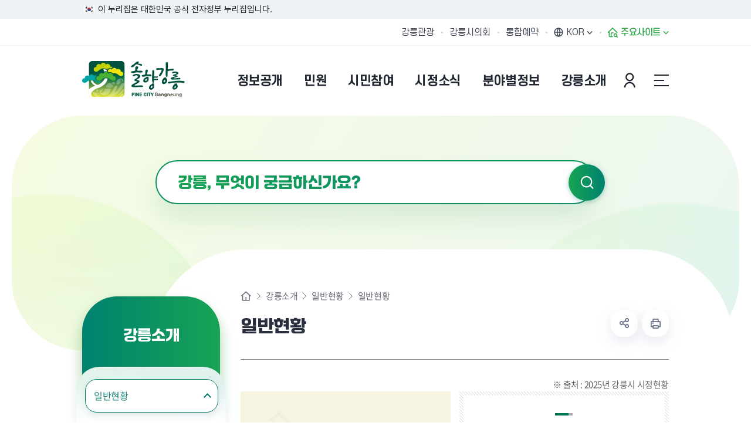

--- FILE ---
content_type: text/html; charset=UTF-8
request_url: http://www.gangneung.go.kr/www/contents.do?key=1423
body_size: 215541
content:














<!DOCTYPE html>
<html lang="ko">
<head>
	<meta charset="utf-8" />
	<meta http-equiv="X-UA-Compatible" content="IE=Edge" />
	<meta name="viewport" content="width=device-width, height=device-height, initial-scale=1.0, maximum-scale=2.0, minimum-scale=1.0, user-scalable=yes" />
	<meta name="keywords" content="강릉, 강릉시청, 동계올림픽, 평창동계올림픽, 빙상도시강릉, 솔향강릉, 공개개방, 전자민원, 시민참여, 분야별정보, 강릉소개" />
	<meta name="description" content="솔향강릉 - 솔내음 가득한 제일강릉 입니다. 공개개방, 전자민원, 시민참여, 분야별정보, 강릉소개 등 다양한 정보를 제공합니다." />
	<link rel="stylesheet" type="text/css" href="/site/www/css/font.css" />
	<link rel="stylesheet" href="/site/www_2025/css/sub.css?ver=250829">
	<script src="/common_2020/js/jquery-1.12.4.min.js"></script>
	<script src="/common_2020/js/jquery.easing.1.3.js"></script>
	<script src="/common/js/calendar.js"></script>
	<script src="/site/www/js/plugins.js"></script>
	<script src="/site/www/js/layout.js"></script>
	<script src="/site/www_2025/js/common.js"></script>
	<script src="/site/www_2025/js/sub.js"></script>
	<title>일반현황 - 강릉시청</title>
</head>
<body class="www">


<div id="wrapper">

	<div class="top_banner">
		<div class="inner">
			<span class="nuri_text">이 누리집은 대한민국 공식 전자정부 누리집입니다.</span>
		</div>
	</div>

	<header id="header">
		<h1 class="skip">강릉시청</h1>
		<div class="accessibility">
			<a href="#contents">본문 바로가기</a>
		</div>

		<div class="gnb">
			<div class="wrap clearfix">
				<div class="site">
					<ul class="site_list">
						<li class="site_item"><a href="/tour/index.do" target="_blank" rel="noreferrer noopener" title="새창" class="site_anchor">강릉관광</a></li>
						<li class="site_item"><a href="http://www.gncl.go.kr/" target="_blank" rel="noreferrer noopener" title="새창" class="site_anchor">강릉시의회</a></li>
						<li class="site_item"><a href="/yeyak/index.do" target="_blank" rel="noreferrer noopener" title="새창" class="site_anchor">통합예약</a></li>

					</ul>
				</div>
				<div class="link">
					<ul class="link_list">
						<li class="link_item language">
							<button class="language_show link_anchor" title="언어 선택 열기"><span>KOR</span></button>
							<div class="language_panel">
								<i class="icon"></i>
								<ul class="language_list">
									<li class="language_item"><a href="/eng/index.do" target="_blank" rel="noreferrer noopener" title="새창" class="language_anchor">English</a></li>
									<li class="language_item"><a href="/chn/index.do" target="_blank" rel="noreferrer noopener" title="새창" class="language_anchor">Chinese</a></li>
									<li class="language_item"><a href="/jpn/index.do" target="_blank" rel="noreferrer noopener" title="새창" class="language_anchor">Japanese</a></li>
									<!--<li class="language_item"><a href="/vie/index.do" target="_blank" rel="noreferrer noopener" title="새창" class="language_anchor">Vietnamese</a></li>-->
								</ul>
							</div>
						</li>
						<li class="link_item family">
							<button class="family_show link_anchor"><span>주요사이트</span></button>
						</li>
					</ul>
				</div>
			</div>
		</div>



		<div class="group">
			<div class="logo">
				<div class="wrap">
					<a href="./index.do" class="logo_anchor">
						<img src="/site/www_2025/images/common/logo.png" alt="솔향강릉 PINE CITY Gangneung">
					</a>
				</div>
			</div>

			<div class="lnb">
				<div class="search_show">
					<button type="button" class="search_btn">검색창 열기</button>
				</div>
				<div class="menu_show">
					<button type="button" class="menu_btn">주메뉴 열기</button>
				</div>

				<nav class="menu after eachdown">
					<h2 class="skip">주메뉴</h2>

					<div class="menu_header">
						<div class="link">
							<ul class="link_list">
								
									
									
										<li class="link_item"><a href="/loginView.do" class="link_anchor">본인인증</a></li>
									
								
								<li class="link_item language">
									<button class="language_show link_anchor">KOR</button>
									<div class="language_panel">
										<i class="icon"></i>
										<ul class="language_list">
											<li class="language_item"><a href="/eng/index.do" target="_blank" rel="noreferrer noopener" title="새창" class="language_anchor">English</a></li>
											<li class="language_item"><a href="/chn/index.do" target="_blank" rel="noreferrer noopener" title="새창" class="language_anchor">Chinese</a></li>
											<li class="language_item"><a href="/jpn/index.do" target="_blank" rel="noreferrer noopener" title="새창" class="language_anchor">Japanese</a></li>
											<li class="language_item"><a href="/vie/index.do" target="_blank" rel="noreferrer noopener" title="새창" class="language_anchor">Vietnamese</a></li>
										</ul>
									</div>
								</li>
								<li class="link_item family">
									<button type="button" class="link_anchor family_show"><span>주요사이트</span></button>
								</li>
							</ul>
						</div>
						<div class="site">
							<ul class="site_list">
								<li class="site_item"><a href="/tour/index.do" target="_blank" rel="noreferrer noopener" title="새창" class="site_anchor">강릉관광</a></li>
								<li class="site_item"><a href="http://www.gncl.go.kr/" target="_blank" rel="noreferrer noopener" title="새창" class="site_anchor">강릉시의회</a></li>
								<li class="site_item"><a href="/yeyak/index.do" target="_blank" rel="noreferrer noopener" title="새창" class="site_anchor">통합예약</a></li>
							</ul>
						</div>
					</div>
					






<div class="lnb">
	<div class="search_show">
		<button type="button" class="search_btn">검색창 열기</button>
	</div>
	<div class="menu_show">
		<button type="button" class="menu_btn">주메뉴 열기</button>
	</div>

	<nav class="menu after eachdown">
		<h2 class="skip">주메뉴</h2>

		<div class="menu_header">
			<div class="link">
				<ul class="link_list">
					
						
						
							<li class="link_item"><a href="/loginView.do" class="link_anchor">본인인증</a></li>
						
					

					<li class="link_item language">
						<button class="language_show link_anchor">KOR</button>
						<div class="language_panel">
							<i class="icon"></i>
							<ul class="language_list">
								<li class="language_item"><a href="/eng/index.do" target="_blank" rel="noopener noreferrer" title="새창" class="language_anchor">English</a></li>
								<li class="language_item"><a href="/chn/index.do" target="_blank" rel="noopener noreferrer" title="새창" class="language_anchor">Chinese</a></li>
								<li class="language_item"><a href="/jpn/index.do" target="_blank" rel="noopener noreferrer" title="새창" class="language_anchor">Japanese</a></li>
								<!--<li class="language_item"><a href="/vie/index.do" target="_blank" rel="noopener noreferrer" title="새창" class="language_anchor">Vietnamese</a></li>-->
							</ul>
						</div>
					</li>
					<li class="link_item family">
						<button type="button" class="link_anchor family_show"><span>주요사이트</span></button>
					</li>
				</ul>
			</div>
					</div>

		<div class="wrap">
			<div class="depth depth1"><!-- 차수에 맞는 숫자와 조합하여 클래스를 넣어주세요 (예 : depth#, depth#_#) -->
				<ul class="depth_list depth1_list cut">
						<li class="depth_item depth1_item  n1">
						<a href="/www/contents.do?key=727" class="depth_text depth1_text" target="_self" >
						<span>정보공개</span></a>
							<div class="depth depth2">
								<div class="depth2_content">
									<div class="depth_title depth2_title">
										<div class="depth2_info">
												<span class="depth2_slogan">정보공개</span><!-- 현재 1차메뉴명 -->
												<p class="depth2_subject">강릉시의 행사정보를<br>알려드립니다.</p><!-- 1차 메뉴명마다 다르게 작업되어 있습니다. -->
										</div>
									</div>
									<ul class="depth_list depth2_list cut">
												<li class="depth_item depth2_item ">
												<a href="/www/contents.do?key=727" class="depth_text depth2_text" target="_self" >
												<span>행정정보</span></a>


														<div class="depth depth3">
															<ul class="depth_list depth3_list">
																		<li class="depth_item depth3_item ">
																		<a href="/www/contents.do?key=727" class="depth_text depth3_text" target="_self" >
																		<span>시정구호</span></a>
																		</li>
																		<li class="depth_item depth3_item ">
																		<a href="/www/selectBbsNttList.do?bbsNo=1129&amp;key=5551" class="depth_text depth3_text" target="_self" >
																		<span>시정현황</span></a>
																		</li>
																		<li class="depth_item depth3_item ">
																		<a href="/www/contents.do?key=1066" class="depth_text depth3_text" target="_self" >
																		<span>역점시책</span></a>
																		</li>
																		<li class="depth_item depth3_item ">
																		<a href="/www/selectBbsNttList.do?bbsNo=1309&amp;key=6376" class="depth_text depth3_text" target="_self" >
																		<span>주요업무계획</span></a>
																		</li>
																		<li class="depth_item depth3_item ">
																		<a href="/www/contents.do?key=135" class="depth_text depth3_text" target="_self" >
																		<span>조직운영정보</span></a>
																		</li>
																		<li class="depth_item depth3_item ">
																		<a href="/www/contents.do?key=131" class="depth_text depth3_text" target="_self" >
																		<span>공유재산</span></a>
																		</li>
																		<li class="depth_item depth3_item ">
																		<a href="/www/contents.do?key=5517" class="depth_text depth3_text" target="_self" >
																		<span>시정백서</span></a>
																		</li>
																		<li class="depth_item depth3_item ">
																		<a href="/www/selectBbsNttList.do?bbsNo=5&amp;key=22" class="depth_text depth3_text" target="_self" >
																		<span>공무국외출장보고</span></a>
																		</li>
																		<li class="depth_item depth3_item ">
																		<a href="/www/contents.do?key=155" class="depth_text depth3_text" target="_self" >
																		<span>행정지도</span></a>
																		</li>
																		<li class="depth_item depth3_item ">
																		<a href="https://www.elis.go.kr/locgovalr/locgovSeAlrList?ctpvSggCd=42150" class="depth_text depth3_text" target="_blank" rel="noopener noreferrer" title="새 브라우저가 열립니다">
																		<span>자치법규</span></a>
																		</li>
																		<li class="depth_item depth3_item ">
																		<a href="/www/contents.do?key=2608" class="depth_text depth3_text" target="_self" >
																		<span>영조물배상공제</span></a>
																		</li>
																		<li class="depth_item depth3_item ">
																		<a href="/www/selectBbsNttList.do?bbsNo=1069&amp;key=5508" class="depth_text depth3_text" target="_self" >
																		<span>기관표창 및 수상실적</span></a>
																		</li>
																		<li class="depth_item depth3_item ">
																		<a href="/www/selectBbsNttList.do?bbsNo=1410&amp;key=6712" class="depth_text depth3_text" target="_self" >
																		<span>달라지는 강릉생활</span></a>
																		</li>
															</ul>
														</div>
												</li>
												<li class="depth_item depth2_item ">
												<a href="/www/selectStatsAnlrptWebList.do?key=151" class="depth_text depth2_text" target="_self" >
												<span>통계정보</span></a>


														<div class="depth depth3">
															<ul class="depth_list depth3_list">
																		<li class="depth_item depth3_item ">
																		<a href="/www/selectStatsAnlrptWebList.do?key=151" class="depth_text depth3_text" target="_self" >
																		<span>통계연보</span></a>
																		</li>
																		<li class="depth_item depth3_item ">
																		<a href="/www/selectBbsNttList.do?bbsNo=195&amp;key=1743" class="depth_text depth3_text" target="_self" >
																		<span>주민등록인구현황</span></a>
																		</li>
																		<li class="depth_item depth3_item ">
																		<a href="/www/selectBbsNttList.do?bbsNo=9&amp;key=153" class="depth_text depth3_text" target="_self" >
																		<span>자동차등록현황</span></a>
																		</li>
																		<li class="depth_item depth3_item ">
																		<a href="/www/selectBbsNttList.do?bbsNo=120&amp;key=154" class="depth_text depth3_text" target="_self" >
																		<span>경제통계 통합조사</span></a>
																		</li>
																		<li class="depth_item depth3_item ">
																		<a href="/www/selectBbsNttList.do?bbsNo=397&amp;key=2586" class="depth_text depth3_text" target="_self" >
																		<span>경제지표동향</span></a>
																		</li>
																		<li class="depth_item depth3_item ">
																		<a href="/www/selectBbsNttList.do?bbsNo=121&amp;key=1267" class="depth_text depth3_text" target="_self" >
																		<span>사회조사</span></a>
																		</li>
																		<li class="depth_item depth3_item ">
																		<a href="/www/contents.do?key=6742" class="depth_text depth3_text" target="_self" >
																		<span>통계지리정보서비스</span></a>
																		</li>
															</ul>
														</div>
												</li>
												<li class="depth_item depth2_item ">
												<a href="/www/selectBbsNttList.do?bbsNo=557&amp;key=60" class="depth_text depth2_text" target="_self" >
												<span>재정정보</span></a>


														<div class="depth depth3">
															<ul class="depth_list depth3_list">
																		<li class="depth_item depth3_item ">
																		<a href="/www/selectBbsNttList.do?bbsNo=557&amp;key=60" class="depth_text depth3_text" target="_self" >
																		<span>예산개요</span></a>
																		</li>
																		<li class="depth_item depth3_item ">
																		<a href="/www/contents.do?key=6854" class="depth_text depth3_text" target="_self" >
																		<span>세입세출예산서</span></a>
																		</li>
																		<li class="depth_item depth3_item ">
																		<a href="/www/contents.do?key=6763" class="depth_text depth3_text" target="_self" >
																		<span>세입세출결산서</span></a>
																		</li>
																		<li class="depth_item depth3_item ">
																		<a href="https://www.gn.go.kr/gyeyak/ebudget/" class="depth_text depth3_text" target="_blank" rel="noopener noreferrer" title="새 브라우저가 열립니다">
																		<span>세입세출재정정보 공개</span></a>
																		</li>
																		<li class="depth_item depth3_item ">
																		<a href="/www/contents.do?key=6856" class="depth_text depth3_text" target="_self" >
																		<span>기금운용계획서</span></a>
																		</li>
																		<li class="depth_item depth3_item ">
																		<a href="/www/selectBbsNttList.do?bbsNo=201&amp;key=122" class="depth_text depth3_text" target="_self" >
																		<span>성인지예산서</span></a>
																		</li>
																		<li class="depth_item depth3_item ">
																		<a href="/www/selectBbsNttList.do?bbsNo=8&amp;key=124" class="depth_text depth3_text" target="_self" >
																		<span>재정공시</span></a>
																		</li>
																		<li class="depth_item depth3_item ">
																		<a href="/www/selectBbsNttList.do?bbsNo=1649&amp;key=6860" class="depth_text depth3_text" target="_self" >
																		<span>보조금</span></a>
																		</li>
															</ul>
														</div>
												</li>
												<li class="depth_item depth2_item ">
												<a href="/www/selectBbsNttList.do?bbsNo=2&amp;key=12" class="depth_text depth2_text" target="_self" >
												<span>청렴강릉</span></a>


														<div class="depth depth3">
															<ul class="depth_list depth3_list">
																		<li class="depth_item depth3_item ">
																		<a href="/www/selectBbsNttList.do?bbsNo=2&amp;key=12" class="depth_text depth3_text" target="_self" >
																		<span>감사결과 공개</span></a>
																		</li>
																		<li class="depth_item depth3_item ">
																		<a href="/www/selectBbsNttList.do?bbsNo=124&amp;key=1421" class="depth_text depth3_text" target="_self" >
																		<span>청렴/감사행정 안내</span></a>
																		</li>
																		<li class="depth_item depth3_item ">
																		<a href="/www/selectBbsNttList.do?bbsNo=125&amp;key=1422" class="depth_text depth3_text" target="_self" >
																		<span>부패행위 현황 공개</span></a>
																		</li>
																		<li class="depth_item depth3_item ">
																		<a href="/www/selectBbsNttList.do?bbsNo=1411&amp;key=6705" class="depth_text depth3_text" target="_self" >
																		<span>소송 운영 현황</span></a>
																		</li>
															</ul>
														</div>
												</li>
												<li class="depth_item depth2_item ">
												<a href="/www/contents.do?key=6" class="depth_text depth2_text" target="_self" >
												<span>정보공개</span></a>


														<div class="depth depth3">
															<ul class="depth_list depth3_list">
																		<li class="depth_item depth3_item ">
																		<a href="/www/contents.do?key=6" class="depth_text depth3_text" target="_self" >
																		<span>정보공개제도 안내</span></a>
																		</li>
																		<li class="depth_item depth3_item ">
																		<a href="https://www.open.go.kr/" class="depth_text depth3_text" target="_blank" rel="noopener noreferrer" title="새 브라우저가 열립니다">
																		<span>정보공개청구</span></a>
																		</li>
																		<li class="depth_item depth3_item ">
																		<a href="https://www.open.go.kr/othicInfo/infoList/infoList.do" class="depth_text depth3_text" target="_blank" rel="noopener noreferrer" title="새 브라우저가 열립니다">
																		<span>원문정보공개</span></a>
																		</li>
																		<li class="depth_item depth3_item ">
																		<a href="/www/contents.do?key=8" class="depth_text depth3_text" target="_self" >
																		<span>비공개대상 정보기준</span></a>
																		</li>
																		<li class="depth_item depth3_item ">
																		<a href="/www/contents.do?key=1112" class="depth_text depth3_text" target="_self" >
																		<span>지방공기업</span></a>
																		</li>
																		<li class="depth_item depth3_item ">
																		<a href="/www/selectBbsNttList.do?bbsNo=949&amp;key=4950" class="depth_text depth3_text" target="_self" >
																		<span>개인정보 목적외 이용 및 제3자 제공</span></a>
																		</li>
															</ul>
														</div>
												</li>
												<li class="depth_item depth2_item ">
												<a href="/www/selectBefeatPublictWebList.do?key=15" class="depth_text depth2_text" target="_self" >
												<span>사전정보공표</span></a>


														<div class="depth depth3">
															<ul class="depth_list depth3_list">
																		<li class="depth_item depth3_item ">
																		<a href="/www/selectBefeatPublictWebList.do?key=15" class="depth_text depth3_text" target="_self" >
																		<span>사전정보공표 현황</span></a>
																		</li>
																		<li class="depth_item depth3_item ">
																		<a href="/www/selectBbsNttList.do?bbsNo=4&amp;key=20" class="depth_text depth3_text" target="_self" >
																		<span>업무추진비</span></a>
																		</li>
																		<li class="depth_item depth3_item ">
																		<a href="/www/contents.do?key=2023" class="depth_text depth3_text" target="_self" >
																		<span>정책실명제</span></a>
																		</li>
																		<li class="depth_item depth3_item ">
																		<a href="https://eminwon.gangneung.go.kr/emwp/gov/mogaha/ntis/web/caf/mwwd/action/CafMwWdOpenAction.do?method=selectListAdmm&amp;menu_id=CAFOPNWebAdmmOpenL&amp;jndinm=CafMwWdOpenEJB&amp;methodnm=selectListAdmm&amp;context=NTIS" class="depth_text depth3_text" target="_blank" rel="noopener noreferrer" title="새 브라우저가 열립니다">
																		<span>행정처분공개</span></a>
																		</li>
																		<li class="depth_item depth3_item ">
																		<a href="/www/selectBbsNttList.do?bbsNo=1289&amp;key=6356" class="depth_text depth3_text" target="_self" >
																		<span>위원회</span></a>
																		</li>
															</ul>
														</div>
												</li>
												<li class="depth_item depth2_item ">
												<a href="http://www.gn.go.kr/gyeyak/" class="depth_text depth2_text" target="_blank" rel="noopener noreferrer" title="새 브라우저가 열립니다">
												<span>계약/입찰정보</span></a>


												</li>
												<li class="depth_item depth2_item ">
												<a href="/www/contents.do?key=4829" class="depth_text depth2_text" target="_self" >
												<span>공공데이터개방</span></a>


														<div class="depth depth3">
															<ul class="depth_list depth3_list">
																		<li class="depth_item depth3_item ">
																		<a href="/www/contents.do?key=4829" class="depth_text depth3_text" target="_self" >
																		<span>공공데이터개방</span></a>
																		</li>
																		<li class="depth_item depth3_item ">
																		<a href="/www/selectBbsNttList.do?bbsNo=853&amp;key=4830" class="depth_text depth3_text" target="_self" >
																		<span>수요조사</span></a>
																		</li>
															</ul>
														</div>
												</li>
									</ul>
								</div>
							</div>
						</li>
						<li class="depth_item depth1_item  n2">
						<a href="/www/contents.do?key=2830" class="depth_text depth1_text" target="_self" >
						<span>민원</span></a>
							<div class="depth depth2">
								<div class="depth2_content">
									<div class="depth_title depth2_title">
										<div class="depth2_info">
												<span class="depth2_slogan">민원</span><!-- 현재 1차메뉴명 -->
												<p class="depth2_subject">강릉시 민원 절차 및 정보를<br> 안내해드립니다.</p><!-- 1차 메뉴명마다 다르게 작업되어 있습니다. -->
										</div>
									</div>
									<ul class="depth_list depth2_list cut">
												<li class="depth_item depth2_item ">
												<a href="/www/contents.do?key=2830" class="depth_text depth2_text" target="_self" >
												<span>강릉시에 바란다</span></a>


														<div class="depth depth3">
															<ul class="depth_list depth3_list">
																		<li class="depth_item depth3_item ">
																		<a href="/www/contents.do?key=2830" class="depth_text depth3_text" target="_self" >
																		<span>민원신청</span></a>
																		</li>
																		<li class="depth_item depth3_item ">
																		<a href="/www/contents.do?key=1808" class="depth_text depth3_text" target="_self" >
																		<span>공개민원</span></a>
																		</li>
																		<li class="depth_item depth3_item ">
																		<a href="/www/contents.do?key=1809" class="depth_text depth3_text" target="_self" >
																		<span>나의민원보기</span></a>
																		</li>
															</ul>
														</div>
												</li>
												<li class="depth_item depth2_item ">
												<a href="/www/contents.do?key=1121" class="depth_text depth2_text" target="_self" >
												<span>민원안내</span></a>


														<div class="depth depth3">
															<ul class="depth_list depth3_list">
																		<li class="depth_item depth3_item ">
																		<a href="/www/contents.do?key=1121" class="depth_text depth3_text" target="_self" >
																		<span>주요민원전화번호</span></a>
																		</li>
																		<li class="depth_item depth3_item ">
																		<a href="/www/contents.do?key=162" class="depth_text depth3_text" target="_self" >
																		<span>시청민원실</span></a>
																		</li>
																		<li class="depth_item depth3_item ">
																		<a href="/www/contents.do?key=167" class="depth_text depth3_text" target="_self" >
																		<span>강릉시 민원콜센터</span></a>
																		</li>
																		<li class="depth_item depth3_item ">
																		<a href="https://www.110.go.kr" class="depth_text depth3_text" target="_blank" rel="noopener noreferrer" title="새 브라우저가 열립니다">
																		<span>110국민콜(수어/채팅/문자)</span></a>
																		</li>
																		<li class="depth_item depth3_item ">
																		<a href="/www/contents.do?key=4466" class="depth_text depth3_text" target="_self" >
																		<span>본인서명사실확인서</span></a>
																		</li>
																		<li class="depth_item depth3_item ">
																		<a href="/www/contents.do?key=171" class="depth_text depth3_text" target="_self" >
																		<span>민원후견인제</span></a>
																		</li>
																		<li class="depth_item depth3_item ">
																		<a href="/www/contents.do?key=172" class="depth_text depth3_text" target="_self" >
																		<span>민원1회 방문처리제</span></a>
																		</li>
																		<li class="depth_item depth3_item ">
																		<a href="/www/contents.do?key=173" class="depth_text depth3_text" target="_self" >
																		<span>사전심사청구제</span></a>
																		</li>
																		<li class="depth_item depth3_item ">
																		<a href="https://docu.gdoc.go.kr/index.do" class="depth_text depth3_text" target="_blank" rel="noopener noreferrer" title="새 브라우저가 열립니다">
																		<span>문서24</span></a>
																		</li>
																		<li class="depth_item depth3_item ">
																		<a href="https://eminwon.gangneung.go.kr/emwp/gov/mogaha/ntis/web/caf/mwwd/action/CafMwWdOpenAction.do?method=selectListMwOpn&amp;menu_id=CAFOPNWebMwOpenL&amp;jndinm=CafMwWdOpenEJB&amp;methodnm=selectListMwOpn&amp;context=NTIS" class="depth_text depth3_text" target="_blank" rel="noopener noreferrer" title="새 브라우저가 열립니다">
																		<span>민원처리공개시스템</span></a>
																		</li>
																		<li class="depth_item depth3_item ">
																		<a href="/www/contents.do?key=157" class="depth_text depth3_text" target="_self" >
																		<span>행정서비스헌장</span></a>
																		</li>
															</ul>
														</div>
												</li>
												<li class="depth_item depth2_item ">
												<a href="/www/contents.do?key=170" class="depth_text depth2_text" target="_self" >
												<span>민원발급</span></a>


														<div class="depth depth3">
															<ul class="depth_list depth3_list">
																		<li class="depth_item depth3_item ">
																		<a href="/www/contents.do?key=170" class="depth_text depth3_text" target="_self" >
																		<span>어디서나 민원발급</span></a>
																		</li>
																		<li class="depth_item depth3_item ">
																		<a href="/www/contents.do?key=2910" class="depth_text depth3_text" target="_self" >
																		<span>무인민원발급기</span></a>
																		</li>
																		<li class="depth_item depth3_item ">
																		<a href="/www/contents.do?key=5616" class="depth_text depth3_text" target="_self" >
																		<span>민원 제증명 수수료 면제사항</span></a>
																		</li>
																		<li class="depth_item depth3_item ">
																		<a href="https://www.gov.kr" class="depth_text depth3_text" target="_blank" rel="noopener noreferrer" title="새 브라우저가 열립니다">
																		<span>인터넷민원발급(정부24)</span></a>
																		</li>
																		<li class="depth_item depth3_item ">
																		<a href="http://efamily.scourt.go.kr" class="depth_text depth3_text" target="_blank" rel="noopener noreferrer" title="새 브라우저가 열립니다">
																		<span>가족관계민원발급(인터넷)</span></a>
																		</li>
															</ul>
														</div>
												</li>
												<li class="depth_item depth2_item ">
												<a href="/www/selectCvplMnlFormatWebList.do?key=166" class="depth_text depth2_text" target="_self" >
												<span>민원편람/서식</span></a>


												</li>
												<li class="depth_item depth2_item ">
												<a href="/www/contents.do?key=4834" class="depth_text depth2_text" target="_self" >
												<span>분야별민원</span></a>


														<div class="depth depth3">
															<ul class="depth_list depth3_list">
																		<li class="depth_item depth3_item ">
																		<a href="/www/contents.do?key=4834" class="depth_text depth3_text" target="_self" >
																		<span>분야별민원 한눈에 보기</span></a>
																		</li>
																		<li class="depth_item depth3_item ">
																		<a href="/www/contents.do?key=187" class="depth_text depth3_text" target="_self" >
																		<span>여권민원</span></a>
																		</li>
																		<li class="depth_item depth3_item ">
																		<a href="https://www.gn.go.kr/www/contents.do?key=6340" class="depth_text depth3_text" target="_self" >
																		<span>지방세</span></a>
																		</li>
																		<li class="depth_item depth3_item ">
																		<a href="/www/contents.do?key=1430" class="depth_text depth3_text" target="_self" >
																		<span>토지/부동산</span></a>
																		</li>
																		<li class="depth_item depth3_item ">
																		<a href="/www/selectBbsNttList.do?bbsNo=123&amp;key=526" class="depth_text depth3_text" target="_self" >
																		<span>건축</span></a>
																		</li>
																		<li class="depth_item depth3_item ">
																		<a href="/www/contents.do?key=212" class="depth_text depth3_text" target="_self" >
																		<span>자동차</span></a>
																		</li>
																		<li class="depth_item depth3_item ">
																		<a href="/www/contents.do?key=1713" class="depth_text depth3_text" target="_self" >
																		<span>건설기계</span></a>
																		</li>
																		<li class="depth_item depth3_item ">
																		<a href="contents.do?key=2547" class="depth_text depth3_text" target="_self" >
																		<span>환경</span></a>
																		</li>
																		<li class="depth_item depth3_item ">
																		<a href="https://www.gn.go.kr/waterpay/ncoe/index.do" class="depth_text depth3_text" target="_blank" rel="noopener noreferrer" title="새 브라우저가 열립니다">
																		<span>상하수도요금</span></a>
																		</li>
																		<li class="depth_item depth3_item ">
																		<a href="/www/contents.do?key=5534" class="depth_text depth3_text" target="_self" >
																		<span>교통</span></a>
																		</li>
															</ul>
														</div>
												</li>
									</ul>
								</div>
							</div>
						</li>
						<li class="depth_item depth1_item  n3">
						<a href="/www/contents.do?key=1143" class="depth_text depth1_text" target="_self" >
						<span>시민참여</span></a>
							<div class="depth depth2">
								<div class="depth2_content">
									<div class="depth_title depth2_title">
										<div class="depth2_info">
												<span class="depth2_slogan">시민참여</span><!-- 현재 1차메뉴명 -->
												<p class="depth2_subject">시민의 목소리를 듣고<br>함께 소통합니다.</p><!-- 1차 메뉴명마다 다르게 작업되어 있습니다. -->
										</div>
									</div>
									<ul class="depth_list depth2_list cut">
												<li class="depth_item depth2_item ">
												<a href="/www/contents.do?key=1143" class="depth_text depth2_text" target="_self" >
												<span>시민제안</span></a>


														<div class="depth depth3">
															<ul class="depth_list depth3_list">
																		<li class="depth_item depth3_item ">
																		<a href="/www/contents.do?key=1143" class="depth_text depth3_text" target="_self" >
																		<span>제안안내</span></a>
																		</li>
																		<li class="depth_item depth3_item ">
																		<a href="/www/contents.do?key=289" class="depth_text depth3_text" target="_self" >
																		<span>제안하기</span></a>
																		</li>
																		<li class="depth_item depth3_item ">
																		<a href="/www/contents.do?key=1404" class="depth_text depth3_text" target="_self" >
																		<span>공개제안</span></a>
																		</li>
																		<li class="depth_item depth3_item ">
																		<a href="/www/selectBbsNttList.do?bbsNo=1589&amp;key=6850" class="depth_text depth3_text" target="_self" >
																		<span>우수제안</span></a>
																		</li>
																		<li class="depth_item depth3_item ">
																		<a href="/www/contents.do?key=290" class="depth_text depth3_text" target="_self" >
																		<span>나의제안보기</span></a>
																		</li>
															</ul>
														</div>
												</li>
												<li class="depth_item depth2_item ">
												<a href="/www/contents.do?key=2164" class="depth_text depth2_text" target="_self" >
												<span>주민참여예산</span></a>


														<div class="depth depth3">
															<ul class="depth_list depth3_list">
																		<li class="depth_item depth3_item ">
																		<a href="/www/contents.do?key=2164" class="depth_text depth3_text" target="_self" >
																		<span>주민참여예산제 안내</span></a>
																		</li>
																		<li class="depth_item depth3_item ">
																		<a href="/www/contents.do?key=2851" class="depth_text depth3_text" target="_self" >
																		<span>제안사업 공모</span></a>
																		</li>
																		<li class="depth_item depth3_item ">
																		<a href="/www/selectBbsNttList.do?bbsNo=302&amp;key=2166" class="depth_text depth3_text" target="_self" >
																		<span>알림마당</span></a>
																		</li>
															</ul>
														</div>
												</li>
												<li class="depth_item depth2_item ">
												<a href="/www/contents.do?key=2611" class="depth_text depth2_text" target="_self" >
												<span>규제개혁</span></a>


														<div class="depth depth3">
															<ul class="depth_list depth3_list">
																		<li class="depth_item depth3_item ">
																		<a href="/www/contents.do?key=2611" class="depth_text depth3_text" target="_self" >
																		<span>규제개혁안내</span></a>
																		</li>
																		<li class="depth_item depth3_item ">
																		<a href="/www/selectBbsNttList.do?bbsNo=1049&amp;key=5499" class="depth_text depth3_text" target="_self" >
																		<span>규제개혁 알림마당</span></a>
																		</li>
																		<li class="depth_item depth3_item ">
																		<a href="/www/contents.do?key=142" class="depth_text depth3_text" target="_self" >
																		<span>행정규제사무목록</span></a>
																		</li>
																		<li class="depth_item depth3_item ">
																		<a href="/www/contents.do?key=4318" class="depth_text depth3_text" target="_self" >
																		<span>규제입증요청제</span></a>
																		</li>
																		<li class="depth_item depth3_item ">
																		<a href="https://www.sinmungo.go.kr/" class="depth_text depth3_text" target="_blank" rel="noopener noreferrer" title="새 브라우저가 열립니다">
																		<span>규제신문고</span></a>
																		</li>
															</ul>
														</div>
												</li>
												<li class="depth_item depth2_item ">
												<a href="/www/contents.do?key=310" class="depth_text depth2_text" target="_self" >
												<span>신고센터</span></a>


														<div class="depth depth3">
															<ul class="depth_list depth3_list">
																		<li class="depth_item depth3_item ">
																		<a href="/www/contents.do?key=310" class="depth_text depth3_text" target="_self" >
																		<span>공직부조리신고</span></a>
																		</li>
																		<li class="depth_item depth3_item ">
																		<a href="https://www.clean.go.kr" class="depth_text depth3_text" target="_blank" rel="noopener noreferrer" title="새 브라우저가 열립니다">
																		<span>부패공익신고</span></a>
																		</li>
																		<li class="depth_item depth3_item ">
																		<a href="/www/contents.do?key=292" class="depth_text depth3_text" target="_self" >
																		<span>예산낭비신고센터</span></a>
																		</li>
																		<li class="depth_item depth3_item ">
																		<a href="https://www.safetyreport.go.kr" class="depth_text depth3_text" target="_blank" rel="noopener noreferrer" title="새 브라우저가 열립니다">
																		<span>안전신문고</span></a>
																		</li>
																		<li class="depth_item depth3_item ">
																		<a href="https://www.mois.go.kr/frt/sub/a03/pcadMain/screen.do" class="depth_text depth3_text" target="_blank" rel="noopener noreferrer" title="새 브라우저가 열립니다">
																		<span>공직자비리 익명신고</span></a>
																		</li>
																		<li class="depth_item depth3_item ">
																		<a href="https://www.budongsan24.kr" class="depth_text depth3_text" target="_blank" rel="noopener noreferrer" title="새 브라우저가 열립니다">
																		<span>부동산 불법행위 통합 신고센터</span></a>
																		</li>
																		<li class="depth_item depth3_item ">
																		<a href="/www/contents.do?key=6410" class="depth_text depth3_text" target="_self" >
																		<span>감사반장에게 바란다</span></a>
																		</li>
															</ul>
														</div>
												</li>
												<li class="depth_item depth2_item ">
												<a href="/www/contents.do?key=2871" class="depth_text depth2_text" target="_self" >
												<span>시정모니터단</span></a>


												</li>
												<li class="depth_item depth2_item ">
												<a href="/www/selectQestnarWebList.do?key=318&amp;qestnarGroupNo=41" class="depth_text depth2_text" target="_self" >
												<span>설문조사</span></a>


														<div class="depth depth3">
															<ul class="depth_list depth3_list">
																		<li class="depth_item depth3_item ">
																		<a href="/www/selectQestnarWebList.do?key=3066&amp;qestnarGroupNo=41" class="depth_text depth3_text" target="_self" >
																		<span>설문조사</span></a>
																		</li>
																		<li class="depth_item depth3_item ">
																		<a href="/www/selectQestnarWebList.do?key=3067&amp;qestnarGroupNo=162" class="depth_text depth3_text" target="_self" >
																		<span>만족도 설문조사</span></a>
																		</li>
															</ul>
														</div>
												</li>
												<li class="depth_item depth2_item ">
												<a href="/www/contents.do?key=3094" class="depth_text depth2_text" target="_self" >
												<span>적극행정</span></a>


														<div class="depth depth3">
															<ul class="depth_list depth3_list">
																		<li class="depth_item depth3_item ">
																		<a href="/www/contents.do?key=3094" class="depth_text depth3_text" target="_self" >
																		<span>적극행정이란</span></a>
																		</li>
																		<li class="depth_item depth3_item ">
																		<a href="/www/selectBbsNttList.do?bbsNo=617&amp;key=3204" class="depth_text depth3_text" target="_self" >
																		<span>적극행정 우수사례</span></a>
																		</li>
																		<li class="depth_item depth3_item ">
																		<a href="/www/contents.do?key=3256" class="depth_text depth3_text" target="_self" >
																		<span>적극행정 추천하기</span></a>
																		</li>
															</ul>
														</div>
												</li>
												<li class="depth_item depth2_item ">
												<a href="/www/contents.do?key=405" class="depth_text depth2_text" target="_self" >
												<span>자원봉사</span></a>


												</li>
												<li class="depth_item depth2_item ">
												<a href="/www/selectBbsNttList.do?bbsNo=33&amp;key=321" class="depth_text depth2_text" target="_self" >
												<span>칭찬합시다</span></a>


												</li>
												<li class="depth_item depth2_item ">
												<a href="/www/selectBbsNttList.do?bbsNo=34&amp;key=322" class="depth_text depth2_text" target="_self" >
												<span>자유게시판</span></a>


												</li>
									</ul>
								</div>
							</div>
						</li>
						<li class="depth_item depth1_item  n4">
						<a href="/www/selectBbsNttList.do?bbsNo=12&amp;key=258" class="depth_text depth1_text" target="_self" >
						<span>시정소식</span></a>
							<div class="depth depth2">
								<div class="depth2_content">
									<div class="depth_title depth2_title">
										<div class="depth2_info">
												<span class="depth2_slogan">시정소식</span><!-- 현재 1차메뉴명 -->
												<p class="depth2_subject">강릉시의 최신 정보와<br>소식을 전해드립니다.</p><!-- 1차 메뉴명마다 다르게 작업되어 있습니다. -->
										</div>
									</div>
									<ul class="depth_list depth2_list cut">
												<li class="depth_item depth2_item ">
												<a href="/www/selectBbsNttList.do?bbsNo=12&amp;key=258" class="depth_text depth2_text" target="_self" >
												<span>알림/소식</span></a>


														<div class="depth depth3">
															<ul class="depth_list depth3_list">
																		<li class="depth_item depth3_item ">
																		<a href="/www/selectBbsNttList.do?bbsNo=12&amp;key=258" class="depth_text depth3_text" target="_self" >
																		<span>공지사항</span></a>
																		</li>
																		<li class="depth_item depth3_item ">
																		<a href="/www/selectBbsNttList.do?bbsNo=13&amp;key=259" class="depth_text depth3_text" target="_self" >
																		<span>읍면동 소식</span></a>
																		</li>
																		<li class="depth_item depth3_item ">
																		<a href="/www/selectBbsNttList.do?bbsNo=18&amp;key=267" class="depth_text depth3_text" target="_self" >
																		<span>타기관 소식</span></a>
																		</li>
																		<li class="depth_item depth3_item ">
																		<a href="/www/selectBbsNttList.do?bbsNo=16&amp;key=265" class="depth_text depth3_text" target="_self" >
																		<span>인사정보</span></a>
																		</li>
															</ul>
														</div>
												</li>
												<li class="depth_item depth2_item ">
												<a href="/www/selectGosiNttList.do?key=263&amp;searchGosiSe=01,04,06" class="depth_text depth2_text" target="_self" >
												<span>공고/고시</span></a>


														<div class="depth depth3">
															<ul class="depth_list depth3_list">
																		<li class="depth_item depth3_item ">
																		<a href="/www/selectGosiNttList.do?key=263&amp;searchGosiSe=01,04,06" class="depth_text depth3_text" target="_self" >
																		<span>일반공고·고시</span></a>
																		</li>
																		<li class="depth_item depth3_item ">
																		<a href="https://www.gn.go.kr/gyeyak/" class="depth_text depth3_text" target="_blank" rel="noopener noreferrer" title="새 브라우저가 열립니다">
																		<span>입찰공고</span></a>
																		</li>
																		<li class="depth_item depth3_item ">
																		<a href="/www/selectGosiNttList.do?key=261&amp;searchGosiSe=03" class="depth_text depth3_text" target="_self" >
																		<span>입법예고</span></a>
																		</li>
																		<li class="depth_item depth3_item ">
																		<a href="/www/selectBbsNttList.do?bbsNo=15&amp;key=264" class="depth_text depth3_text" target="_self" >
																		<span>분묘개장 공고</span></a>
																		</li>
															</ul>
														</div>
												</li>
												<li class="depth_item depth2_item ">
												<a href="/www/selectBbsNttList.do?bbsNo=128&amp;key=4444" class="depth_text depth2_text" target="_self" >
												<span>취업정보</span></a>


														<div class="depth depth3">
															<ul class="depth_list depth3_list">
																		<li class="depth_item depth3_item ">
																		<a href="/www/selectBbsNttList.do?bbsNo=128&amp;key=4444" class="depth_text depth3_text" target="_self" >
																		<span>채용정보</span></a>
																		</li>
																		<li class="depth_item depth3_item ">
																		<a href="/www/selectBbsNttList.do?bbsNo=32&amp;key=4445" class="depth_text depth3_text" target="_self" >
																		<span>구인정보</span></a>
																		</li>
																		<li class="depth_item depth3_item ">
																		<a href="https://gangwon.work.go.kr/gangneung/main.do" class="depth_text depth3_text" target="_blank" rel="noopener noreferrer" title="새 브라우저가 열립니다">
																		<span>강릉시 일자리지원센터</span></a>
																		</li>
															</ul>
														</div>
												</li>
												<li class="depth_item depth2_item ">
												<a href="/www/selectBbsNttList.do?bbsNo=40&amp;key=1149" class="depth_text depth2_text" target="_self" >
												<span>교육·강좌</span></a>


														<div class="depth depth3">
															<ul class="depth_list depth3_list">
																		<li class="depth_item depth3_item ">
																		<a href="/www/selectBbsNttList.do?bbsNo=40&amp;key=1149" class="depth_text depth3_text" target="_self" >
																		<span>강연·강좌</span></a>
																		</li>
																		<li class="depth_item depth3_item ">
																		<a href="/www/selectBbsNttList.do?bbsNo=131&amp;key=3008" class="depth_text depth3_text" target="_self" >
																		<span>주민자치센터 강좌</span></a>
																		</li>
																		<li class="depth_item depth3_item ">
																		<a href="https://www.gn.go.kr/gnlll/index.do" class="depth_text depth3_text" target="_blank" rel="noopener noreferrer" title="새 브라우저가 열립니다">
																		<span>평생학습관</span></a>
																		</li>
																		<li class="depth_item depth3_item ">
																		<a href="https://www.gnslib.or.kr/" class="depth_text depth3_text" target="_blank" rel="noopener noreferrer" title="새 브라우저가 열립니다">
																		<span>시립도서관</span></a>
																		</li>
															</ul>
														</div>
												</li>
												<li class="depth_item depth2_item ">
												<a href="/www/selectBbsNttList.do?bbsNo=23&amp;key=277" class="depth_text depth2_text" target="_self" >
												<span>보도자료</span></a>


														<div class="depth depth3">
															<ul class="depth_list depth3_list">
																		<li class="depth_item depth3_item ">
																		<a href="/www/selectBbsNttList.do?bbsNo=23&amp;key=277" class="depth_text depth3_text" target="_self" >
																		<span>시정보도자료</span></a>
																		</li>
																		<li class="depth_item depth3_item ">
																		<a href="/www/selectBbsNttList.do?bbsNo=24&amp;key=278" class="depth_text depth3_text" target="_self" >
																		<span>보도해명자료</span></a>
																		</li>
															</ul>
														</div>
												</li>
												<li class="depth_item depth2_item ">
												<a href="/www/selectBbsNttList.do?bbsNo=1630&amp;key=6852" class="depth_text depth2_text" target="_self" >
												<span>시정홍보</span></a>


														<div class="depth depth3">
															<ul class="depth_list depth3_list">
																		<li class="depth_item depth3_item ">
																		<a href="/www/selectBbsNttList.do?bbsNo=1630&amp;key=6852" class="depth_text depth3_text" target="_self" >
																		<span>주요뉴스</span></a>
																		</li>
																		<li class="depth_item depth3_item ">
																		<a href="/www/selectBbsNttList.do?bbsNo=809&amp;key=4668" class="depth_text depth3_text" target="_self" >
																		<span>강릉소식지</span></a>
																		</li>
																		<li class="depth_item depth3_item ">
																		<a href="/www/selectSiboWebList.do?key=280" class="depth_text depth3_text" target="_self" >
																		<span>강릉시보</span></a>
																		</li>
																		<li class="depth_item depth3_item ">
																		<a href="/www/contents.do?key=283" class="depth_text depth3_text" target="_self" >
																		<span>강릉시 SNS</span></a>
																		</li>
															</ul>
														</div>
												</li>
									</ul>
								</div>
							</div>
						</li>
						<li class="depth_item depth1_item  n5">
						<a href="/www/contents.do?key=6704" class="depth_text depth1_text" target="_self" >
						<span>분야별정보</span></a>
							<div class="depth depth2">
								<div class="depth2_content">
									<div class="depth_title depth2_title">
										<div class="depth2_info">
										</div>
									</div>
									<ul class="depth_list depth2_list cut">
												<li class="depth_item depth2_item ">
												<a href="https://www.gn.go.kr/welfare/index.do" class="depth_text depth2_text" target="_blank" rel="noopener noreferrer" title="새 브라우저가 열립니다">
												<span>복지</span></a>

													<div class="depth depth3">
														<ul class="depth_list depth3_list">
														</ul>
													</div>
												</li>
												<li class="depth_item depth2_item ">
												<a href="/www/contents.do?key=6704" class="depth_text depth2_text" target="_self" >
												<span>일자리/청년/산업</span></a>

													<div class="depth depth3">
														<ul class="depth_list depth3_list">
																	<li class="depth_item depth3_item ">
																	<a href="/www/contents.do?key=6704" class="depth_text depth3_text" target="_self" >
																	일자리/취업정보</a>
																		<div class="depth depth4">
																			<ul class="depth_list depth4_list">
																						<li class="depth_item depth4_item">
																							<a href="/www/contents.do?key=6704
																							" class="depth_text
																							depth4_text"
																							target="_self
																							" 
																							>
																							강릉시 일자리종합안내서
																							</a>
																						</li>
																						<li class="depth_item depth4_item">
																							<a href="/www/selectBbsNttList.do?bbsNo=32&amp;key=319
																							" class="depth_text
																							depth4_text"
																							target="_self
																							" 
																							>
																							구인정보
																							</a>
																						</li>
																						<li class="depth_item depth4_item">
																							<a href="/www/contents.do?key=1177
																							" class="depth_text
																							depth4_text"
																							target="_self
																							" 
																							>
																							직접일자리(공공근로 등)
																							</a>
																						</li>
																						<li class="depth_item depth4_item">
																							<a href="http://gangwon.work.go.kr/gangneung/main.do
																							" class="depth_text
																							depth4_text"
																							target="_blank
																							" rel="noopener noreferrer" title="새 브라우저가 열립니다"
																							>
																							강릉시 일자리지원센터
																							</a>
																						</li>
																						<li class="depth_item depth4_item">
																							<a href="http://www.gnwomen.kr
																							" class="depth_text
																							depth4_text"
																							target="_blank
																							" rel="noopener noreferrer" title="새 브라우저가 열립니다"
																							>
																							강릉여성인력개발센터
																							</a>
																						</li>
																						<li class="depth_item depth4_item">
																							<a href="/www/contents.do?key=6378
																							" class="depth_text
																							depth4_text"
																							target="_self
																							" 
																							>
																							일자리기관 모음
																							</a>
																						</li>
																			</ul>
																		</div>
																	</li>
																	<li class="depth_item depth3_item ">
																	<a href="/www/selectBbsNttList.do?bbsNo=1009&amp;key=5304" class="depth_text depth3_text" target="_self" >
																	소상공인 지원</a>
																	</li>
																	<li class="depth_item depth3_item ">
																	<a href="/www/selectBbsNttList.do?bbsNo=36&amp;key=412" class="depth_text depth3_text" target="_self" >
																	생활경제</a>
																		<div class="depth depth4">
																			<ul class="depth_list depth4_list">
																						<li class="depth_item depth4_item">
																							<a href="/www/selectBbsNttList.do?bbsNo=36&amp;key=412
																							" class="depth_text
																							depth4_text"
																							target="_self
																							" 
																							>
																							지역물가정보
																							</a>
																						</li>
																						<li class="depth_item depth4_item">
																							<a href="/www/contents.do?key=416
																							" class="depth_text
																							depth4_text"
																							target="_self
																							" 
																							>
																							착한가격업소
																							</a>
																						</li>
																						<li class="depth_item depth4_item">
																							<a href="http://www.gnns.co.kr
																							" class="depth_text
																							depth4_text"
																							target="_blank
																							" rel="noopener noreferrer" title="새 브라우저가 열립니다"
																							>
																							농산물도매시장
																							</a>
																						</li>
																						<li class="depth_item depth4_item">
																							<a href="/www/contents.do?key=3253
																							" class="depth_text
																							depth4_text"
																							target="_self
																							" 
																							>
																							강릉사랑상품권
																							</a>
																						</li>
																						<li class="depth_item depth4_item">
																							<a href="https://www.ccn.go.kr/index.ccn
																							" class="depth_text
																							depth4_text"
																							target="_blank
																							" rel="noopener noreferrer" title="새 브라우저가 열립니다"
																							>
																							소비자보호
																							</a>
																						</li>
																			</ul>
																		</div>
																	</li>
																	<li class="depth_item depth3_item ">
																	<a href="/www/contents.do?key=568" class="depth_text depth3_text" target="_self" >
																	전통시장</a>
																		<div class="depth depth4">
																			<ul class="depth_list depth4_list">
																						<li class="depth_item depth4_item">
																							<a href="/www/contents.do?key=568
																							" class="depth_text
																							depth4_text"
																							target="_self
																							" 
																							>
																							중앙시장
																							</a>
																						</li>
																						<li class="depth_item depth4_item">
																							<a href="/www/contents.do?key=569
																							" class="depth_text
																							depth4_text"
																							target="_self
																							" 
																							>
																							성남시장
																							</a>
																						</li>
																						<li class="depth_item depth4_item">
																							<a href="/www/contents.do?key=570
																							" class="depth_text
																							depth4_text"
																							target="_self
																							" 
																							>
																							동부시장
																							</a>
																						</li>
																						<li class="depth_item depth4_item">
																							<a href="/www/contents.do?key=571
																							" class="depth_text
																							depth4_text"
																							target="_self
																							" 
																							>
																							서부시장
																							</a>
																						</li>
																						<li class="depth_item depth4_item">
																							<a href="/www/contents.do?key=573
																							" class="depth_text
																							depth4_text"
																							target="_self
																							" 
																							>
																							주문진수산시장
																							</a>
																						</li>
																						<li class="depth_item depth4_item">
																							<a href="/www/contents.do?key=574
																							" class="depth_text
																							depth4_text"
																							target="_self
																							" 
																							>
																							주문진종합시장
																							</a>
																						</li>
																						<li class="depth_item depth4_item">
																							<a href="/www/contents.do?key=575
																							" class="depth_text
																							depth4_text"
																							target="_self
																							" 
																							>
																							주문진건어물시장
																							</a>
																						</li>
																						<li class="depth_item depth4_item">
																							<a href="/www/contents.do?key=4546
																							" class="depth_text
																							depth4_text"
																							target="_self
																							" 
																							>
																							주문진좌판풍물시장
																							</a>
																						</li>
																						<li class="depth_item depth4_item">
																							<a href="/www/contents.do?key=577
																							" class="depth_text
																							depth4_text"
																							target="_self
																							" 
																							>
																							전통시장상품권
																							</a>
																						</li>
																			</ul>
																		</div>
																	</li>
																	<li class="depth_item depth3_item ">
																	<a href="/www/contents.do?key=6842" class="depth_text depth3_text" target="_self" >
																	골목형상점가 현황</a>
																	</li>
																	<li class="depth_item depth3_item ">
																	<a href="/www/contents.do?key=1698" class="depth_text depth3_text" target="_self" >
																	사회적기업 지원</a>
																		<div class="depth depth4">
																			<ul class="depth_list depth4_list">
																						<li class="depth_item depth4_item">
																							<a href="/www/contents.do?key=1698
																							" class="depth_text
																							depth4_text"
																							target="_self
																							" 
																							>
																							예비사회적기업 지정
																							</a>
																						</li>
																						<li class="depth_item depth4_item">
																							<a href="/www/contents.do?key=1699
																							" class="depth_text
																							depth4_text"
																							target="_self
																							" 
																							>
																							일자리 창출사업
																							</a>
																						</li>
																						<li class="depth_item depth4_item">
																							<a href="/www/contents.do?key=1703
																							" class="depth_text
																							depth4_text"
																							target="_self
																							" 
																							>
																							전문인력 지원사업
																							</a>
																						</li>
																						<li class="depth_item depth4_item">
																							<a href="/www/contents.do?key=1700
																							" class="depth_text
																							depth4_text"
																							target="_self
																							" 
																							>
																							사회보험료 지원사업
																							</a>
																						</li>
																						<li class="depth_item depth4_item">
																							<a href="/www/contents.do?key=1701
																							" class="depth_text
																							depth4_text"
																							target="_self
																							" 
																							>
																							사업개발비 지원사업
																							</a>
																						</li>
																						<li class="depth_item depth4_item">
																							<a href="/www/contents.do?key=1702
																							" class="depth_text
																							depth4_text"
																							target="_self
																							" 
																							>
																							시설비 지원사업
																							</a>
																						</li>
																			</ul>
																		</div>
																	</li>
																	<li class="depth_item depth3_item ">
																	<a href="https://www.gn.go.kr/welfare/contents.do?key=6645" class="depth_text depth3_text" target="_blank" rel="noopener noreferrer" title="새 브라우저가 열립니다">
																	청년정책</a>
																	</li>
																	<li class="depth_item depth3_item ">
																	<a href="/www/contents.do?key=1632" class="depth_text depth3_text" target="_self" >
																	중소기업 지원</a>
																		<div class="depth depth4">
																			<ul class="depth_list depth4_list">
																						<li class="depth_item depth4_item">
																							<a href="/www/contents.do?key=1632
																							" class="depth_text
																							depth4_text"
																							target="_self
																							" 
																							>
																							박람(전시)회 참가지원
																							</a>
																						</li>
																						<li class="depth_item depth4_item">
																							<a href="/www/contents.do?key=1631
																							" class="depth_text
																							depth4_text"
																							target="_self
																							" 
																							>
																							디자인개발지원
																							</a>
																						</li>
																						<li class="depth_item depth4_item">
																							<a href="/www/contents.do?key=1426
																							" class="depth_text
																							depth4_text"
																							target="_self
																							" 
																							>
																							기업경영정책자금
																							</a>
																						</li>
																						<li class="depth_item depth4_item">
																							<a href="/www/contents.do?key=1696
																							" class="depth_text
																							depth4_text"
																							target="_self
																							" 
																							>
																							청·장년 일자리 지원
																							</a>
																						</li>
																			</ul>
																		</div>
																	</li>
																	<li class="depth_item depth3_item ">
																	<a href="/www/contents.do?key=1271" class="depth_text depth3_text" target="_self" >
																	투자유치</a>
																		<div class="depth depth4">
																			<ul class="depth_list depth4_list">
																						<li class="depth_item depth4_item">
																							<a href="/www/contents.do?key=1271
																							" class="depth_text
																							depth4_text"
																							target="_self
																							" 
																							>
																							투자보조금지원
																							</a>
																						</li>
																						<li class="depth_item depth4_item">
																							<a href="/www/contents.do?key=1449
																							" class="depth_text
																							depth4_text"
																							target="_self
																							" 
																							>
																							세제혜택
																							</a>
																						</li>
																			</ul>
																		</div>
																	</li>
																	<li class="depth_item depth3_item ">
																	<a href="/www/contents.do?key=1273" class="depth_text depth3_text" target="_self" >
																	지식산업</a>
																		<div class="depth depth4">
																			<ul class="depth_list depth4_list">
																						<li class="depth_item depth4_item">
																							<a href="/www/contents.do?key=1273
																							" class="depth_text
																							depth4_text"
																							target="_self
																							" 
																							>
																							해양바이오산업
																							</a>
																						</li>
																						<li class="depth_item depth4_item">
																							<a href="/www/contents.do?key=1274
																							" class="depth_text
																							depth4_text"
																							target="_self
																							" 
																							>
																							세라믹신소재산업
																							</a>
																						</li>
																						<li class="depth_item depth4_item">
																							<a href="/www/contents.do?key=1277
																							" class="depth_text
																							depth4_text"
																							target="_self
																							" 
																							>
																							정보문화사업
																							</a>
																						</li>
																						<li class="depth_item depth4_item">
																							<a href="http://gn.kist.re.kr
																							" class="depth_text
																							depth4_text"
																							target="_blank
																							" rel="noopener noreferrer" title="새 브라우저가 열립니다"
																							>
																							천연물산업
																							</a>
																						</li>
																						<li class="depth_item depth4_item">
																							<a href="http://www.gwtp.or.kr/
																							" class="depth_text
																							depth4_text"
																							target="_blank
																							" rel="noopener noreferrer" title="새 브라우저가 열립니다"
																							>
																							강원테크노파크사업
																							</a>
																						</li>
																						<li class="depth_item depth4_item">
																							<a href="/www/contents.do?key=1446
																							" class="depth_text
																							depth4_text"
																							target="_self
																							" 
																							>
																							산학협력
																							</a>
																						</li>
																			</ul>
																		</div>
																	</li>
																	<li class="depth_item depth3_item ">
																	<a href="/www/contents.do?key=1189" class="depth_text depth3_text" target="_self" >
																	산업단지</a>
																		<div class="depth depth4">
																			<ul class="depth_list depth4_list">
																						<li class="depth_item depth4_item">
																							<a href="/www/contents.do?key=1189
																							" class="depth_text
																							depth4_text"
																							target="_self
																							" 
																							>
																							강릉과학산업단지
																							</a>
																						</li>
																						<li class="depth_item depth4_item">
																							<a href="/www/contents.do?key=1187
																							" class="depth_text
																							depth4_text"
																							target="_self
																							" 
																							>
																							주문진 농공단지
																							</a>
																						</li>
																						<li class="depth_item depth4_item">
																							<a href="/www/contents.do?key=1188
																							" class="depth_text
																							depth4_text"
																							target="_self
																							" 
																							>
																							주문진 제2농공단지
																							</a>
																						</li>
																						<li class="depth_item depth4_item">
																							<a href="/www/contents.do?key=1633
																							" class="depth_text
																							depth4_text"
																							target="_self
																							" 
																							>
																							강릉중소지방산업단지
																							</a>
																						</li>
																			</ul>
																		</div>
																	</li>
														</ul>
													</div>
												</li>
												<li class="depth_item depth2_item ">
												<a href="./sub.do?key=440" class="depth_text depth2_text" target="_self" >
												<span>교육</span></a>

													<div class="depth depth3">
														<ul class="depth_list depth3_list">
																	<li class="depth_item depth3_item ">
																	<a href="/www/contents.do?key=4586" class="depth_text depth3_text" target="_self" >
																	시민정보화교육</a>
																		<div class="depth depth4">
																			<ul class="depth_list depth4_list">
																						<li class="depth_item depth4_item">
																							<a href="/www/contents.do?key=4586
																							" class="depth_text
																							depth4_text"
																							target="_self
																							" 
																							>
																							교육안내
																							</a>
																						</li>
																						<li class="depth_item depth4_item">
																							<a href="https://www.gn.go.kr/yeyak/selectUnityProgrmWebList.do?insttTy=URINTY01&amp;key=5411&amp;searchInsttNo=15&amp;searchProgrmSe=&amp;searchTrget=&amp;searchChrge=&amp;searchOperSttus=&amp;searchKrwd=
																							" class="depth_text
																							depth4_text"
																							target="_self
																							" 
																							>
																							교육신청
																							</a>
																						</li>
																			</ul>
																		</div>
																	</li>
																	<li class="depth_item depth3_item ">
																	<a href="/www/selectBbsNttList.do?bbsNo=131&amp;key=450" class="depth_text depth3_text" target="_self" >
																	주민자치센터 강좌</a>
																	</li>
																	<li class="depth_item depth3_item ">
																	<a href="https://www.gn.go.kr/gnlll/index.do" class="depth_text depth3_text" target="_blank" rel="noopener noreferrer" title="새 브라우저가 열립니다">
																	강릉시 평생학습관</a>
																	</li>
																	<li class="depth_item depth3_item ">
																	<a href="/www/contents.do?key=2726" class="depth_text depth3_text" target="_self" >
																	주문진 문화교육센터</a>
																		<div class="depth depth4">
																			<ul class="depth_list depth4_list">
																						<li class="depth_item depth4_item">
																							<a href="/www/contents.do?key=2727
																							" class="depth_text
																							depth4_text"
																							target="_self
																							" 
																							>
																							시설현황
																							</a>
																						</li>
																						<li class="depth_item depth4_item">
																							<a href="/www/contents.do?key=2728
																							" class="depth_text
																							depth4_text"
																							target="_self
																							" 
																							>
																							교육강좌안내
																							</a>
																						</li>
																						<li class="depth_item depth4_item">
																							<a href="/www/contents.do?key=2729
																							" class="depth_text
																							depth4_text"
																							target="_self
																							" 
																							>
																							생활문화공간
																							</a>
																						</li>
																			</ul>
																		</div>
																	</li>
																	<li class="depth_item depth3_item ">
																	<a href="https://www.gnslib.or.kr" class="depth_text depth3_text" target="_blank" rel="noopener noreferrer" title="새 브라우저가 열립니다">
																	강릉시립도서관</a>
																	</li>
																	<li class="depth_item depth3_item ">
																	<a href="./sub.do?key=2365" class="depth_text depth3_text" target="_blank" rel="noopener noreferrer" title="새 브라우저가 열립니다">
																	강릉문화의집</a>
																	</li>
																	<li class="depth_item depth3_item ">
																	<a href="https://www.gn.go.kr/gnyouth/index.do" class="depth_text depth3_text" target="_blank" rel="noopener noreferrer" title="새 브라우저가 열립니다">
																	청소년수련시설</a>
																	</li>
														</ul>
													</div>
												</li>
												<li class="depth_item depth2_item ">
												<a href="./sub.do?key=506" class="depth_text depth2_text" target="_self" >
												<span>도시/건축/건설</span></a>

													<div class="depth depth3">
														<ul class="depth_list depth3_list">
																	<li class="depth_item depth3_item ">
																	<a href="/www/contents.do?key=506" class="depth_text depth3_text" target="_self" >
																	도시계획</a>
																		<div class="depth depth4">
																			<ul class="depth_list depth4_list">
																						<li class="depth_item depth4_item">
																							<a href="/www/contents.do?key=506
																							" class="depth_text
																							depth4_text"
																							target="_self
																							" 
																							>
																							도시기본계획
																							</a>
																						</li>
																						<li class="depth_item depth4_item">
																							<a href="/www/contents.do?key=512
																							" class="depth_text
																							depth4_text"
																							target="_self
																							" 
																							>
																							도시관리계획
																							</a>
																						</li>
																						<li class="depth_item depth4_item">
																							<a href="/www/contents.do?key=513
																							" class="depth_text
																							depth4_text"
																							target="_self
																							" 
																							>
																							도시계획변천사
																							</a>
																						</li>
																						<li class="depth_item depth4_item">
																							<a href="/www/contents.do?key=5271
																							" class="depth_text
																							depth4_text"
																							target="_self
																							" 
																							>
																							공공디자인
																							</a>
																						</li>
																						<li class="depth_item depth4_item">
																							<a href="/www/contents.do?key=5615
																							" class="depth_text
																							depth4_text"
																							target="_self
																							" 
																							>
																							경관계획
																							</a>
																						</li>
																			</ul>
																		</div>
																	</li>
																	<li class="depth_item depth3_item ">
																	<a href="/www/contents.do?key=1737" class="depth_text depth3_text" target="_self" >
																	도시재생</a>
																		<div class="depth depth4">
																			<ul class="depth_list depth4_list">
																						<li class="depth_item depth4_item">
																							<a href="/www/contents.do?key=1737
																							" class="depth_text
																							depth4_text"
																							target="_self
																							" 
																							>
																							도심생활권 활성화
																							</a>
																						</li>
																						<li class="depth_item depth4_item">
																							<a href="/www/contents.do?key=1655
																							" class="depth_text
																							depth4_text"
																							target="_self
																							" 
																							>
																							도시재생대학
																							</a>
																						</li>
																						<li class="depth_item depth4_item">
																							<a href="/www/contents.do?key=1656
																							" class="depth_text
																							depth4_text"
																							target="_self
																							" 
																							>
																							구도심 소규모 도시재생
																							</a>
																						</li>
																						<li class="depth_item depth4_item">
																							<a href="/www/contents.do?key=1658
																							" class="depth_text
																							depth4_text"
																							target="_self
																							" 
																							>
																							새뜰마을 조성
																							</a>
																						</li>
																			</ul>
																		</div>
																	</li>
																	<li class="depth_item depth3_item ">
																	<a href="/www/contents.do?key=1209" class="depth_text depth3_text" target="_self" >
																	건축/주택</a>
																		<div class="depth depth4">
																			<ul class="depth_list depth4_list">
																						<li class="depth_item depth4_item">
																							<a href="/www/contents.do?key=1209
																							" class="depth_text
																							depth4_text"
																							target="_self
																							" 
																							>
																							공동주택
																							</a>
																						</li>
																						<li class="depth_item depth4_item">
																							<a href="/www/contents.do?key=1206
																							" class="depth_text
																							depth4_text"
																							target="_self
																							" 
																							>
																							농어촌주택 개량사업
																							</a>
																						</li>
																						<li class="depth_item depth4_item">
																							<a href="/www/contents.do?key=1207
																							" class="depth_text
																							depth4_text"
																							target="_self
																							" 
																							>
																							빈집정비사업
																							</a>
																						</li>
																						<li class="depth_item depth4_item">
																							<a href="/www/selectBbsNttList.do?bbsNo=162&amp;key=1684
																							" class="depth_text
																							depth4_text"
																							target="_self
																							" 
																							>
																							건축허가 현황
																							</a>
																						</li>
																						<li class="depth_item depth4_item">
																							<a href="/www/contents.do?key=520
																							" class="depth_text
																							depth4_text"
																							target="_self
																							" 
																							>
																							건축사 사무소현황
																							</a>
																						</li>
																						<li class="depth_item depth4_item">
																							<a href="/www/contents.do?key=524
																							" class="depth_text
																							depth4_text"
																							target="_self
																							" 
																							>
																							강릉시 건축위원회
																							</a>
																						</li>
																						<li class="depth_item depth4_item">
																							<a href="/www/selectBbsNttList.do?bbsNo=132&amp;key=530
																							" class="depth_text
																							depth4_text"
																							target="_self
																							" 
																							>
																							건축 갤러리
																							</a>
																						</li>
																			</ul>
																		</div>
																	</li>
																	<li class="depth_item depth3_item ">
																	<a href="/www/contents.do?key=1214" class="depth_text depth3_text" target="_self" >
																	도시숲</a>
																		<div class="depth depth4">
																			<ul class="depth_list depth4_list">
																						<li class="depth_item depth4_item">
																							<a href="/www/contents.do?key=1214
																							" class="depth_text
																							depth4_text"
																							target="_self
																							" 
																							>
																							도심지 녹지조성
																							</a>
																						</li>
																						<li class="depth_item depth4_item">
																							<a href="/www/contents.do?key=1215
																							" class="depth_text
																							depth4_text"
																							target="_self
																							" 
																							>
																							가로수 조형화사업
																							</a>
																						</li>
																						<li class="depth_item depth4_item">
																							<a href="/www/contents.do?key=1216
																							" class="depth_text
																							depth4_text"
																							target="_self
																							" 
																							>
																							도시공원 조성
																							</a>
																						</li>
																						<li class="depth_item depth4_item">
																							<a href="/www/contents.do?key=1462
																							" class="depth_text
																							depth4_text"
																							target="_self
																							" 
																							>
																							월화거리
																							</a>
																						</li>
																						<li class="depth_item depth4_item">
																							<a href="/www/contents.do?key=5618
																							" class="depth_text
																							depth4_text"
																							target="_self
																							" 
																							>
																							공원녹지기본계획
																							</a>
																						</li>
																						<li class="depth_item depth4_item">
																							<a href="/www/contents.do?key=6758
																							" class="depth_text
																							depth4_text"
																							target="_self
																							" 
																							>
																							도시숲등 조성·관리계획
																							</a>
																						</li>
																			</ul>
																		</div>
																	</li>
																	<li class="depth_item depth3_item ">
																	<a href="/www/contents.do?key=1709" class="depth_text depth3_text" target="_self" >
																	건설/도로</a>
																		<div class="depth depth4">
																			<ul class="depth_list depth4_list">
																						<li class="depth_item depth4_item">
																							<a href="/www/contents.do?key=1709
																							" class="depth_text
																							depth4_text"
																							target="_self
																							" 
																							>
																							골재채취허가 안내
																							</a>
																						</li>
																						<li class="depth_item depth4_item">
																							<a href="/www/contents.do?key=1710
																							" class="depth_text
																							depth4_text"
																							target="_self
																							" 
																							>
																							도로점용허가 안내
																							</a>
																						</li>
																						<li class="depth_item depth4_item">
																							<a href="/www/contents.do?key=1735
																							" class="depth_text
																							depth4_text"
																							target="_self
																							" 
																							>
																							하천점용허가 안내
																							</a>
																						</li>
																						<li class="depth_item depth4_item">
																							<a href="/www/contents.do?key=1711
																							" class="depth_text
																							depth4_text"
																							target="_self
																							" 
																							>
																							그린바이크(자전거)
																							</a>
																						</li>
																			</ul>
																		</div>
																	</li>
																	<li class="depth_item depth3_item ">
																	<a href="/www/contents.do?key=4955" class="depth_text depth3_text" target="_self" >
																	스마트도시</a>
																		<div class="depth depth4">
																			<ul class="depth_list depth4_list">
																						<li class="depth_item depth4_item">
																							<a href="/www/contents.do?key=4955
																							" class="depth_text
																							depth4_text"
																							target="_self
																							" 
																							>
																							스마트도시 강릉
																							</a>
																						</li>
																						<li class="depth_item depth4_item">
																							<a href="/www/contents.do?key=4958
																							" class="depth_text
																							depth4_text"
																							target="_self
																							" 
																							>
																							주요 스마트도시 사업
																							</a>
																						</li>
																			</ul>
																		</div>
																	</li>
														</ul>
													</div>
												</li>
												<li class="depth_item depth2_item ">
												<a href="./sub.do?key=1643" class="depth_text depth2_text" target="_self" >
												<span>문화/체육</span></a>

													<div class="depth depth3">
														<ul class="depth_list depth3_list">
																	<li class="depth_item depth3_item ">
																	<a href="http://coffeefestival.net/" class="depth_text depth3_text" target="_self" >
																	문화예술행사</a>
																		<div class="depth depth4">
																			<ul class="depth_list depth4_list">
																						<li class="depth_item depth4_item">
																							<a href="http://coffeefestival.net/
																							" class="depth_text
																							depth4_text"
																							target="_blank
																							" rel="noopener noreferrer" title="새 브라우저가 열립니다"
																							>
																							강릉커피축제
																							</a>
																						</li>
																						<li class="depth_item depth4_item">
																							<a href="http://www.jiff.kr/
																							" class="depth_text
																							depth4_text"
																							target="_blank
																							" rel="noopener noreferrer" title="새 브라우저가 열립니다"
																							>
																							정동진독립영화제
																							</a>
																						</li>
																						<li class="depth_item depth4_item">
																							<a href="/www/contents.do?key=1643
																							" class="depth_text
																							depth4_text"
																							target="_self
																							" 
																							>
																							예술축전
																							</a>
																						</li>
																						<li class="depth_item depth4_item">
																							<a href="/www/contents.do?key=1645
																							" class="depth_text
																							depth4_text"
																							target="_self
																							" 
																							>
																							현대문화전
																							</a>
																						</li>
																						<li class="depth_item depth4_item">
																							<a href="/www/contents.do?key=625
																							" class="depth_text
																							depth4_text"
																							target="_self
																							" 
																							>
																							전통행사
																							</a>
																						</li>
																						<li class="depth_item depth4_item">
																							<a href="/www/contents.do?key=608
																							" class="depth_text
																							depth4_text"
																							target="_self
																							" 
																							>
																							제례
																							</a>
																						</li>
																			</ul>
																		</div>
																	</li>
																	<li class="depth_item depth3_item ">
																	<a href="/www/contents.do?key=758" class="depth_text depth3_text" target="_self" >
																	전통문화</a>
																		<div class="depth depth4">
																			<ul class="depth_list depth4_list">
																						<li class="depth_item depth4_item">
																							<a href="/www/contents.do?key=758
																							" class="depth_text
																							depth4_text"
																							target="_self
																							" 
																							>
																							강릉사투리
																							</a>
																						</li>
																						<li class="depth_item depth4_item">
																							<a href="/www/selectBbsNttList.do?bbsNo=137&amp;key=630
																							" class="depth_text
																							depth4_text"
																							target="_self
																							" 
																							>
																							신화/전설
																							</a>
																						</li>
																						<li class="depth_item depth4_item">
																							<a href="/www/contents.do?key=655
																							" class="depth_text
																							depth4_text"
																							target="_self
																							" 
																							>
																							농악/민요
																							</a>
																						</li>
																			</ul>
																		</div>
																	</li>
																	<li class="depth_item depth3_item ">
																	<a href="/www/contents.do?key=632" class="depth_text depth3_text" target="_self" >
																	강릉의 역사인물</a>
																		<div class="depth depth4">
																			<ul class="depth_list depth4_list">
																						<li class="depth_item depth4_item">
																							<a href="/www/contents.do?key=632
																							" class="depth_text
																							depth4_text"
																							target="_self
																							" 
																							>
																							역사인물
																							</a>
																						</li>
																						<li class="depth_item depth4_item">
																							<a href="/www/contents.do?key=649
																							" class="depth_text
																							depth4_text"
																							target="_self
																							" 
																							>
																							강릉의 12향현인물
																							</a>
																						</li>
																			</ul>
																		</div>
																	</li>
																	<li class="depth_item depth3_item ">
																	<a href="/www/contents.do?key=1321" class="depth_text depth3_text" target="_self" >
																	국가유산</a>
																		<div class="depth depth4">
																			<ul class="depth_list depth4_list">
																						<li class="depth_item depth4_item">
																							<a href="/www/contents.do?key=1321
																							" class="depth_text
																							depth4_text"
																							target="_self
																							" 
																							>
																							국가유산 현황
																							</a>
																						</li>
																						<li class="depth_item depth4_item">
																							<a href="/www/selectBbsNttList.do?bbsNo=85&amp;key=1722
																							" class="depth_text
																							depth4_text"
																							target="_self
																							" 
																							>
																							국가유산 정보
																							</a>
																						</li>
																						<li class="depth_item depth4_item">
																							<a href="/www/contents.do?key=1225
																							" class="depth_text
																							depth4_text"
																							target="_self
																							" 
																							>
																							전통사찰현황
																							</a>
																						</li>
																			</ul>
																		</div>
																	</li>
																	<li class="depth_item depth3_item ">
																	<a href="/www/contents.do?key=661" class="depth_text depth3_text" target="_self" >
																	강릉단오제</a>
																		<div class="depth depth4">
																			<ul class="depth_list depth4_list">
																						<li class="depth_item depth4_item">
																							<a href="/www/contents.do?key=661
																							" class="depth_text
																							depth4_text"
																							target="_self
																							" 
																							>
																							역사와성격
																							</a>
																						</li>
																						<li class="depth_item depth4_item">
																							<a href="/www/contents.do?key=663
																							" class="depth_text
																							depth4_text"
																							target="_self
																							" 
																							>
																							강릉단오제 구성
																							</a>
																						</li>
																						<li class="depth_item depth4_item">
																							<a href="/www/contents.do?key=669
																							" class="depth_text
																							depth4_text"
																							target="_self
																							" 
																							>
																							축제 안내
																							</a>
																						</li>
																						<li class="depth_item depth4_item">
																							<a href="/www/contents.do?key=687
																							" class="depth_text
																							depth4_text"
																							target="_self
																							" 
																							>
																							단오문화유적탐방
																							</a>
																						</li>
																			</ul>
																		</div>
																	</li>
																	<li class="depth_item depth3_item ">
																	<a href="./sub.do?key=678" class="depth_text depth3_text" target="_self" >
																	문화시설</a>
																		<div class="depth depth4">
																			<ul class="depth_list depth4_list">
																						<li class="depth_item depth4_item">
																							<a href="https://www.gn.go.kr/artscenter/index.do
																							" class="depth_text
																							depth4_text"
																							target="_blank
																							" rel="noopener noreferrer" title="새 브라우저가 열립니다"
																							>
																							강릉아트센터
																							</a>
																						</li>
																						<li class="depth_item depth4_item">
																							<a href="https://www.gn.go.kr/mu/index.do
																							" class="depth_text
																							depth4_text"
																							target="_blank
																							" rel="noopener noreferrer" title="새 브라우저가 열립니다"
																							>
																							강릉시립미술관
																							</a>
																						</li>
																						<li class="depth_item depth4_item">
																							<a href="/www/contents.do?key=1763
																							" class="depth_text
																							depth4_text"
																							target="_self
																							" 
																							>
																							시민문화공간
																							</a>
																						</li>
																						<li class="depth_item depth4_item">
																							<a href="https://www.gn.go.kr/dano/index.do
																							" class="depth_text
																							depth4_text"
																							target="_blank
																							" rel="noopener noreferrer" title="새 브라우저가 열립니다"
																							>
																							강릉단오제전수교육관
																							</a>
																						</li>
																						<li class="depth_item depth4_item">
																							<a href="/www/contents.do?key=674
																							" class="depth_text
																							depth4_text"
																							target="_self
																							" 
																							>
																							강릉관노가면극 전수교육관
																							</a>
																						</li>
																						<li class="depth_item depth4_item">
																							<a href="/www/contents.do?key=675
																							" class="depth_text
																							depth4_text"
																							target="_self
																							" 
																							>
																							강릉농악전수교육관
																							</a>
																						</li>
																						<li class="depth_item depth4_item">
																							<a href="/www/contents.do?key=676
																							" class="depth_text
																							depth4_text"
																							target="_self
																							" 
																							>
																							강릉학산오독떼기전수회관
																							</a>
																						</li>
																						<li class="depth_item depth4_item">
																							<a href="/www/contents.do?key=677
																							" class="depth_text
																							depth4_text"
																							target="_self
																							" 
																							>
																							사천하평답교놀이전수회관
																							</a>
																						</li>
																						<li class="depth_item depth4_item">
																							<a href="https://www.gn.go.kr/art/index.do
																							" class="depth_text
																							depth4_text"
																							target="_blank
																							" rel="noopener noreferrer" title="새 브라우저가 열립니다"
																							>
																							강릉시립예술단
																							</a>
																						</li>
																						<li class="depth_item depth4_item">
																							<a href="http://www.gncaf.or.kr/
																							" class="depth_text
																							depth4_text"
																							target="_blank
																							" rel="noopener noreferrer" title="새 브라우저가 열립니다"
																							>
																							강릉문화재단
																							</a>
																						</li>
																						<li class="depth_item depth4_item">
																							<a href="http://www.gncc.or.kr/
																							" class="depth_text
																							depth4_text"
																							target="_blank
																							" rel="noopener noreferrer" title="새 브라우저가 열립니다"
																							>
																							강릉문화원
																							</a>
																						</li>
																						<li class="depth_item depth4_item">
																							<a href="http://gangneung.grandculture.net/
																							" class="depth_text
																							depth4_text"
																							target="_blank
																							" rel="noopener noreferrer" title="새 브라우저가 열립니다"
																							>
																							강릉디지털문화대전
																							</a>
																						</li>
																			</ul>
																		</div>
																	</li>
																	<li class="depth_item depth3_item ">
																	<a href="https://visitgangneung.net/pub/gallery.do" class="depth_text depth3_text" target="_blank" rel="noopener noreferrer" title="새 브라우저가 열립니다">
																	박물관/미술관</a>
																	</li>
																	<li class="depth_item depth3_item ">
																	<a href="https://www.gn.go.kr/gaf/index.do" class="depth_text depth3_text" target="_blank" rel="noopener noreferrer" title="새 브라우저가 열립니다">
																	체육시설</a>
																	</li>
																	<li class="depth_item depth3_item ">
																	<a href="http://www.gncityfc.com/" class="depth_text depth3_text" target="_blank" rel="noopener noreferrer" title="새 브라우저가 열립니다">
																	강릉시민축구단</a>
																	</li>
														</ul>
													</div>
												</li>
												<li class="depth_item depth2_item ">
												<a href="./sub.do?key=6333" class="depth_text depth2_text" target="_self" >
												<span>교통/항만/철도</span></a>

													<div class="depth depth3">
														<ul class="depth_list depth3_list">
																	<li class="depth_item depth3_item ">
																	<a href="https://its.gn.go.kr/main" class="depth_text depth3_text" target="_blank" rel="noopener noreferrer" title="새 브라우저가 열립니다">
																	교통정보</a>
																	</li>
																	<li class="depth_item depth3_item ">
																	<a href="/www/contents.do?key=6333" class="depth_text depth3_text" target="_self" >
																	항만산단물류철도</a>
																		<div class="depth depth4">
																			<ul class="depth_list depth4_list">
																						<li class="depth_item depth4_item">
																							<a href="/www/contents.do?key=6333
																							" class="depth_text
																							depth4_text"
																							target="_self
																							" 
																							>
																							옥계항 개발 및 항만배후단지 조성
																							</a>
																						</li>
																						<li class="depth_item depth4_item">
																							<a href="/www/contents.do?key=5608
																							" class="depth_text
																							depth4_text"
																							target="_self
																							" 
																							>
																							천연물 바이오 국가산업단지
																							</a>
																						</li>
																						<li class="depth_item depth4_item">
																							<a href="/www/contents.do?key=1186
																							" class="depth_text
																							depth4_text"
																							target="_self
																							" 
																							>
																							옥계일반산업단지
																							</a>
																						</li>
																						<li class="depth_item depth4_item">
																							<a href="/www/contents.do?key=4639
																							" class="depth_text
																							depth4_text"
																							target="_self
																							" 
																							>
																							유라시아 철도 주요 노선
																							</a>
																						</li>
																						<li class="depth_item depth4_item">
																							<a href="/www/contents.do?key=4640
																							" class="depth_text
																							depth4_text"
																							target="_self
																							" 
																							>
																							강릉시 철도건설 현황
																							</a>
																						</li>
																						<li class="depth_item depth4_item">
																							<a href="/www/contents.do?key=6372
																							" class="depth_text
																							depth4_text"
																							target="_self
																							" 
																							>
																							강릉~제진 철도건설현황
																							</a>
																						</li>
																						<li class="depth_item depth4_item">
																							<a href="/www/contents.do?key=4641
																							" class="depth_text
																							depth4_text"
																							target="_self
																							" 
																							>
																							노선별 사업개요
																							</a>
																						</li>
																						<li class="depth_item depth4_item">
																							<a href="/www/selectBbsNttList.do?bbsNo=1509&amp;key=6775
																							" class="depth_text
																							depth4_text"
																							target="_self
																							" 
																							>
																							옥계항 컨테이너 물류 서비스 홍보책자
																							</a>
																						</li>
																			</ul>
																		</div>
																	</li>
														</ul>
													</div>
												</li>
												<li class="depth_item depth2_item ">
												<a href="./sub.do?key=466" class="depth_text depth2_text" target="_self" >
												<span>환경/생태/에너지</span></a>

													<div class="depth depth3">
														<ul class="depth_list depth3_list">
																	<li class="depth_item depth3_item ">
																	<a href="/www/contents.do?key=466" class="depth_text depth3_text" target="_self" >
																	쓰레기&amp;재활용</a>
																		<div class="depth depth4">
																			<ul class="depth_list depth4_list">
																						<li class="depth_item depth4_item">
																							<a href="/www/contents.do?key=466
																							" class="depth_text
																							depth4_text"
																							target="_self
																							" 
																							>
																							생활쓰레기
																							</a>
																						</li>
																						<li class="depth_item depth4_item">
																							<a href="/www/contents.do?key=481
																							" class="depth_text
																							depth4_text"
																							target="_self
																							" 
																							>
																							음식물쓰레기
																							</a>
																						</li>
																						<li class="depth_item depth4_item">
																							<a href="/www/contents.do?key=469
																							" class="depth_text
																							depth4_text"
																							target="_self
																							" 
																							>
																							재활용품
																							</a>
																						</li>
																						<li class="depth_item depth4_item">
																							<a href="https://gn.go.kr/recycleexchange
																							" class="depth_text
																							depth4_text"
																							target="_blank
																							" rel="noopener noreferrer" title="새 브라우저가 열립니다"
																							>
																							재활용 포인트
																							</a>
																						</li>
																						<li class="depth_item depth4_item">
																							<a href="https://www.gn.go.kr/bigclean
																							" class="depth_text
																							depth4_text"
																							target="_blank
																							" rel="noopener noreferrer" title="새 브라우저가 열립니다"
																							>
																							대형폐기물
																							</a>
																						</li>
																						<li class="depth_item depth4_item">
																							<a href="/www/contents.do?key=1787
																							" class="depth_text
																							depth4_text"
																							target="_self
																							" 
																							>
																							건설폐기물
																							</a>
																						</li>
																						<li class="depth_item depth4_item">
																							<a href="/www/contents.do?key=475
																							" class="depth_text
																							depth4_text"
																							target="_self
																							" 
																							>
																							폐가전 무상수거
																							</a>
																						</li>
																						<li class="depth_item depth4_item">
																							<a href="/www/contents.do?key=468
																							" class="depth_text
																							depth4_text"
																							target="_self
																							" 
																							>
																							1회용품사용규제
																							</a>
																						</li>
																						<li class="depth_item depth4_item">
																							<a href="/www/contents.do?key=473
																							" class="depth_text
																							depth4_text"
																							target="_self
																							" 
																							>
																							쓰레기제로화실천시민운동
																							</a>
																						</li>
																						<li class="depth_item depth4_item">
																							<a href="/www/contents.do?key=470
																							" class="depth_text
																							depth4_text"
																							target="_self
																							" 
																							>
																							쓰레기무단투기단속
																							</a>
																						</li>
																						<li class="depth_item depth4_item">
																							<a href="/www/selectBbsNttList.do?bbsNo=1489&amp;key=6773
																							" class="depth_text
																							depth4_text"
																							target="_self
																							" 
																							>
																							석면해체 및 비산측정결과 공개
																							</a>
																						</li>
																			</ul>
																		</div>
																	</li>
																	<li class="depth_item depth3_item ">
																	<a href="/www/contents.do?key=500" class="depth_text depth3_text" target="_self" >
																	푸른강릉</a>
																		<div class="depth depth4">
																			<ul class="depth_list depth4_list">
																						<li class="depth_item depth4_item">
																							<a href="/www/contents.do?key=500
																							" class="depth_text
																							depth4_text"
																							target="_self
																							" 
																							>
																							하천·호수
																							</a>
																						</li>
																						<li class="depth_item depth4_item">
																							<a href="/www/contents.do?key=501
																							" class="depth_text
																							depth4_text"
																							target="_self
																							" 
																							>
																							대기
																							</a>
																						</li>
																			</ul>
																		</div>
																	</li>
																	<li class="depth_item depth3_item ">
																	<a href="/www/contents.do?key=479" class="depth_text depth3_text" target="_self" >
																	환경제도</a>
																		<div class="depth depth4">
																			<ul class="depth_list depth4_list">
																						<li class="depth_item depth4_item">
																							<a href="/www/contents.do?key=479
																							" class="depth_text
																							depth4_text"
																							target="_self
																							" 
																							>
																							빈용기보증금제도
																							</a>
																						</li>
																						<li class="depth_item depth4_item">
																							<a href="/www/contents.do?key=478
																							" class="depth_text
																							depth4_text"
																							target="_self
																							" 
																							>
																							분리배출표시제도
																							</a>
																						</li>
																						<li class="depth_item depth4_item">
																							<a href="/www/contents.do?key=6753
																							" class="depth_text
																							depth4_text"
																							target="_self
																							" 
																							>
																							다회용 컵 보증금제
																							</a>
																						</li>
																			</ul>
																		</div>
																	</li>
																	<li class="depth_item depth3_item ">
																	<a href="/www/contents.do?key=494" class="depth_text depth3_text" target="_self" >
																	환경개선부담금</a>
																	</li>
																	<li class="depth_item depth3_item ">
																	<a href="/www/contents.do?key=4890" class="depth_text depth3_text" target="_self" >
																	환경지원사업</a>
																		<div class="depth depth4">
																			<ul class="depth_list depth4_list">
																						<li class="depth_item depth4_item">
																							<a href="/www/contents.do?key=4890
																							" class="depth_text
																							depth4_text"
																							target="_self
																							" 
																							>
																							군소음 보상금 지급
																							</a>
																						</li>
																						<li class="depth_item depth4_item">
																							<a href="/www/contents.do?key=1397
																							" class="depth_text
																							depth4_text"
																							target="_self
																							" 
																							>
																							친환경 전기자동차 보급
																							</a>
																						</li>
																						<li class="depth_item depth4_item">
																							<a href="/www/contents.do?key=1686
																							" class="depth_text
																							depth4_text"
																							target="_self
																							" 
																							>
																							노후경유차 조기폐차 지원
																							</a>
																						</li>
																						<li class="depth_item depth4_item">
																							<a href="/www/contents.do?key=1685
																							" class="depth_text
																							depth4_text"
																							target="_self
																							" 
																							>
																							야생동물 피해예방
																							</a>
																						</li>
																			</ul>
																		</div>
																	</li>
																	<li class="depth_item depth3_item ">
																	<a href="/www/contents.do?key=1235" class="depth_text depth3_text" target="_self" >
																	오수처리</a>
																		<div class="depth depth4">
																			<ul class="depth_list depth4_list">
																						<li class="depth_item depth4_item">
																							<a href="/www/contents.do?key=1235
																							" class="depth_text
																							depth4_text"
																							target="_self
																							" 
																							>
																							분뇨 및 정화조관리
																							</a>
																						</li>
																						<li class="depth_item depth4_item">
																							<a href="/www/contents.do?key=1788
																							" class="depth_text
																							depth4_text"
																							target="_self
																							" 
																							>
																							하수도 원인자부담금
																							</a>
																						</li>
																						<li class="depth_item depth4_item">
																							<a href="/www/contents.do?key=486
																							" class="depth_text
																							depth4_text"
																							target="_self
																							" 
																							>
																							하수도 배수설비공사 대행
																							</a>
																						</li>
																						<li class="depth_item depth4_item">
																							<a href="/www/selectBbsNttList.do?bbsNo=1318&amp;key=6417
																							" class="depth_text
																							depth4_text"
																							target="_self
																							" 
																							>
																							하수도 원가정보 공개
																							</a>
																						</li>
																			</ul>
																		</div>
																	</li>
																	<li class="depth_item depth3_item ">
																	<a href="/www/contents.do?key=1239" class="depth_text depth3_text" target="_self" >
																	환경기초시설</a>
																		<div class="depth depth4">
																			<ul class="depth_list depth4_list">
																						<li class="depth_item depth4_item">
																							<a href="/www/contents.do?key=1239
																							" class="depth_text
																							depth4_text"
																							target="_self
																							" 
																							>
																							자원순환센터
																							</a>
																						</li>
																						<li class="depth_item depth4_item">
																							<a href="/www/contents.do?key=499
																							" class="depth_text
																							depth4_text"
																							target="_self
																							" 
																							>
																							강릉시 자원순환센터 소각시설 견학
																							</a>
																						</li>
																						<li class="depth_item depth4_item">
																							<a href="/www/contents.do?key=484
																							" class="depth_text
																							depth4_text"
																							target="_self
																							" 
																							>
																							공공하수처리시설
																							</a>
																						</li>
																			</ul>
																		</div>
																	</li>
																	<li class="depth_item depth3_item ">
																	<a href="/www/contents.do?key=6578" class="depth_text depth3_text" target="_self" >
																	환경오염물질 배출사업장관리</a>
																		<div class="depth depth4">
																			<ul class="depth_list depth4_list">
																						<li class="depth_item depth4_item">
																							<a href="/www/contents.do?key=6578
																							" class="depth_text
																							depth4_text"
																							target="_self
																							" 
																							>
																							배출업소 자율점검제도
																							</a>
																						</li>
																						<li class="depth_item depth4_item">
																							<a href="/www/selectBbsNttList.do?bbsNo=117&amp;key=6579
																							" class="depth_text
																							depth4_text"
																							target="_self
																							" 
																							>
																							행정처분내역
																							</a>
																						</li>
																			</ul>
																		</div>
																	</li>
																	<li class="depth_item depth3_item ">
																	<a href="/www/contents.do?key=1220" class="depth_text depth3_text" target="_self" >
																	생태복원</a>
																		<div class="depth depth4">
																			<ul class="depth_list depth4_list">
																						<li class="depth_item depth4_item">
																							<a href="/www/contents.do?key=1220
																							" class="depth_text
																							depth4_text"
																							target="_self
																							" 
																							>
																							경포가시연습지 복원
																							</a>
																						</li>
																						<li class="depth_item depth4_item">
																							<a href="/www/contents.do?key=1221
																							" class="depth_text
																							depth4_text"
																							target="_self
																							" 
																							>
																							순포습지 복원
																							</a>
																						</li>
																						<li class="depth_item depth4_item">
																							<a href="/www/contents.do?key=1455
																							" class="depth_text
																							depth4_text"
																							target="_self
																							" 
																							>
																							남대천 하천복원
																							</a>
																						</li>
																						<li class="depth_item depth4_item">
																							<a href="/www/contents.do?key=1454
																							" class="depth_text
																							depth4_text"
																							target="_self
																							" 
																							>
																							신리천 하천복원
																							</a>
																						</li>
																						<li class="depth_item depth4_item">
																							<a href="http://www.gnecotour.com/
																							" class="depth_text
																							depth4_text"
																							target="_blank
																							" rel="noopener noreferrer" title="새 브라우저가 열립니다"
																							>
																							강릉생태관광
																							</a>
																						</li>
																						<li class="depth_item depth4_item">
																							<a href="/www/contents.do?key=6754
																							" class="depth_text
																							depth4_text"
																							target="_self
																							" 
																							>
																							생태계 교란종 제거 안내서
																							</a>
																						</li>
																			</ul>
																		</div>
																	</li>
																	<li class="depth_item depth3_item ">
																	<a href="https://www.gn.go.kr/greencity/index.do" class="depth_text depth3_text" target="_blank" rel="noopener noreferrer" title="새 브라우저가 열립니다">
																	녹색도시체험센터</a>
																	</li>
																	<li class="depth_item depth3_item ">
																	<a href="/solhyang/index.do" class="depth_text depth3_text" target="_blank" rel="noopener noreferrer" title="새 브라우저가 열립니다">
																	강릉솔향수목원</a>
																	</li>
																	<li class="depth_item depth3_item ">
																	<a href="/www/contents.do?key=1398" class="depth_text depth3_text" target="_self" >
																	상수도</a>
																		<div class="depth depth4">
																			<ul class="depth_list depth4_list">
																						<li class="depth_item depth4_item">
																							<a href="/www/contents.do?key=1398
																							" class="depth_text
																							depth4_text"
																							target="_self
																							" 
																							>
																							상수원 보호구역
																							</a>
																						</li>
																						<li class="depth_item depth4_item">
																							<a href="/www/contents.do?key=1668
																							" class="depth_text
																							depth4_text"
																							target="_self
																							" 
																							>
																							지방상수도 현황
																							</a>
																						</li>
																						<li class="depth_item depth4_item">
																							<a href="/www/contents.do?key=1670
																							" class="depth_text
																							depth4_text"
																							target="_self
																							" 
																							>
																							마을상수도/샘터 현황
																							</a>
																						</li>
																						<li class="depth_item depth4_item">
																							<a href="/www/selectBbsNttList.do?bbsNo=47&amp;key=1399
																							" class="depth_text
																							depth4_text"
																							target="_self
																							" 
																							>
																							수질검사결과
																							</a>
																						</li>
																			</ul>
																		</div>
																	</li>
																	<li class="depth_item depth3_item ">
																	<a href="/www/contents.do?key=1258" class="depth_text depth3_text" target="_self" >
																	산림보호/조성</a>
																		<div class="depth depth4">
																			<ul class="depth_list depth4_list">
																						<li class="depth_item depth4_item">
																							<a href="/www/contents.do?key=1258
																							" class="depth_text
																							depth4_text"
																							target="_self
																							" 
																							>
																							산림병해충방제
																							</a>
																						</li>
																						<li class="depth_item depth4_item">
																							<a href="/www/contents.do?key=1603
																							" class="depth_text
																							depth4_text"
																							target="_self
																							" 
																							>
																							숲가꾸기
																							</a>
																						</li>
																						<li class="depth_item depth4_item">
																							<a href="/www/contents.do?key=1259
																							" class="depth_text
																							depth4_text"
																							target="_self
																							" 
																							>
																							보호수관리
																							</a>
																						</li>
																						<li class="depth_item depth4_item">
																							<a href="https://www.gtdc.or.kr/pub/lovingForest.do
																							" class="depth_text
																							depth4_text"
																							target="_blank
																							" rel="noopener noreferrer" title="새 브라우저가 열립니다"
																							>
																							숲사랑홍보관
																							</a>
																						</li>
																						<li class="depth_item depth4_item">
																							<a href="/www/contents.do?key=1217
																							" class="depth_text
																							depth4_text"
																							target="_self
																							" 
																							>
																							등산로 안내
																							</a>
																						</li>
																			</ul>
																		</div>
																	</li>
																	<li class="depth_item depth3_item ">
																	<a href="/www/contents.do?key=1315" class="depth_text depth3_text" target="_self" >
																	에너지</a>
																		<div class="depth depth4">
																			<ul class="depth_list depth4_list">
																						<li class="depth_item depth4_item">
																							<a href="/www/contents.do?key=1315
																							" class="depth_text
																							depth4_text"
																							target="_self
																							" 
																							>
																							탄소포인트제 운영
																							</a>
																						</li>
																						<li class="depth_item depth4_item">
																							<a href="/www/contents.do?key=5539
																							" class="depth_text
																							depth4_text"
																							target="_self
																							" 
																							>
																							친환경 수소전기자동차 보급
																							</a>
																						</li>
																						<li class="depth_item depth4_item">
																							<a href="/www/contents.do?key=1316
																							" class="depth_text
																							depth4_text"
																							target="_self
																							" 
																							>
																							신재생에너지보급(주택)
																							</a>
																						</li>
																						<li class="depth_item depth4_item">
																							<a href="/www/contents.do?key=1283
																							" class="depth_text
																							depth4_text"
																							target="_self
																							" 
																							>
																							민자발전사업추진
																							</a>
																						</li>
																						<li class="depth_item depth4_item">
																							<a href="/www/contents.do?key=1453
																							" class="depth_text
																							depth4_text"
																							target="_self
																							" 
																							>
																							발전소주변지역
																							</a>
																						</li>
																						<li class="depth_item depth4_item">
																							<a href="/www/contents.do?key=6642
																							" class="depth_text
																							depth4_text"
																							target="_self
																							" 
																							>
																							LPG용기 사용가구 시설개선사업
																							</a>
																						</li>
																						<li class="depth_item depth4_item">
																							<a href="/www/contents.do?key=6643
																							" class="depth_text
																							depth4_text"
																							target="_self
																							" 
																							>
																							에너지바우처 지원사업
																							</a>
																						</li>
																			</ul>
																		</div>
																	</li>
														</ul>
													</div>
												</li>
												<li class="depth_item depth2_item ">
												<a href="https://www.gn.go.kr/phc/index.do" class="depth_text depth2_text" target="_blank" rel="noopener noreferrer" title="새 브라우저가 열립니다">
												<span>보건/건강</span></a>

													<div class="depth depth3">
														<ul class="depth_list depth3_list">
														</ul>
													</div>
												</li>
												<li class="depth_item depth2_item ">
												<a href="./sub.do?key=4458" class="depth_text depth2_text" target="_self" >
												<span>농·축·수산</span></a>

													<div class="depth depth3">
														<ul class="depth_list depth3_list">
																	<li class="depth_item depth3_item ">
																	<a href="/www/contents.do?key=4458" class="depth_text depth3_text" target="_self" >
																	농정</a>
																		<div class="depth depth4">
																			<ul class="depth_list depth4_list">
																						<li class="depth_item depth4_item">
																							<a href="/www/contents.do?key=4458
																							" class="depth_text
																							depth4_text"
																							target="_self
																							" 
																							>
																							농업인 수당 지원
																							</a>
																						</li>
																						<li class="depth_item depth4_item">
																							<a href="/www/contents.do?key=1614
																							" class="depth_text
																							depth4_text"
																							target="_self
																							" 
																							>
																							일반농산어촌개발
																							</a>
																						</li>
																						<li class="depth_item depth4_item">
																							<a href="/www/contents.do?key=1617
																							" class="depth_text
																							depth4_text"
																							target="_self
																							" 
																							>
																							맞춤형 영농지원
																							</a>
																						</li>
																						<li class="depth_item depth4_item">
																							<a href="/www/contents.do?key=4319
																							" class="depth_text
																							depth4_text"
																							target="_self
																							" 
																							>
																							농가소득 보전
																							</a>
																						</li>
																						<li class="depth_item depth4_item">
																							<a href="/www/contents.do?key=1630
																							" class="depth_text
																							depth4_text"
																							target="_self
																							" 
																							>
																							귀농귀촌
																							</a>
																						</li>
																						<li class="depth_item depth4_item">
																							<a href="http://www.gnns.co.kr/
																							" class="depth_text
																							depth4_text"
																							target="_blank
																							" rel="noopener noreferrer" title="새 브라우저가 열립니다"
																							>
																							강릉농산물도매시장
																							</a>
																						</li>
																						<li class="depth_item depth4_item">
																							<a href="/www/contents.do?key=1627
																							" class="depth_text
																							depth4_text"
																							target="_self
																							" 
																							>
																							안심먹거리 유통
																							</a>
																						</li>
																			</ul>
																		</div>
																	</li>
																	<li class="depth_item depth3_item ">
																	<a href="/www/contents.do?key=1250" class="depth_text depth3_text" target="_self" >
																	축산</a>
																		<div class="depth depth4">
																			<ul class="depth_list depth4_list">
																						<li class="depth_item depth4_item">
																							<a href="/www/contents.do?key=1250
																							" class="depth_text
																							depth4_text"
																							target="_self
																							" 
																							>
																							축산지원사업
																							</a>
																						</li>
																						<li class="depth_item depth4_item">
																							<a href="/www/contents.do?key=1251
																							" class="depth_text
																							depth4_text"
																							target="_self
																							" 
																							>
																							가축방역사업
																							</a>
																						</li>
																						<li class="depth_item depth4_item">
																							<a href="/www/contents.do?key=1648
																							" class="depth_text
																							depth4_text"
																							target="_self
																							" 
																							>
																							가축질병정보
																							</a>
																						</li>
																						<li class="depth_item depth4_item">
																							<a href="/www/contents.do?key=1252
																							" class="depth_text
																							depth4_text"
																							target="_self
																							" 
																							>
																							축산업등록
																							</a>
																						</li>
																						<li class="depth_item depth4_item">
																							<a href="/www/contents.do?key=1688
																							" class="depth_text
																							depth4_text"
																							target="_self
																							" 
																							>
																							유기동물보호
																							</a>
																						</li>
																						<li class="depth_item depth4_item">
																							<a href="/www/contents.do?key=3209
																							" class="depth_text
																							depth4_text"
																							target="_self
																							" 
																							>
																							반려동물양육
																							</a>
																						</li>
																						<li class="depth_item depth4_item">
																							<a href="/www/contents.do?key=4731
																							" class="depth_text
																							depth4_text"
																							target="_self
																							" 
																							>
																							동물등록제
																							</a>
																						</li>
																			</ul>
																		</div>
																	</li>
																	<li class="depth_item depth3_item ">
																	<a href="/www/contents.do?key=1450" class="depth_text depth3_text" target="_self" >
																	해양수산</a>
																		<div class="depth depth4">
																			<ul class="depth_list depth4_list">
																						<li class="depth_item depth4_item">
																							<a href="/www/contents.do?key=1450
																							" class="depth_text
																							depth4_text"
																							target="_self
																							" 
																							>
																							일반현황
																							</a>
																						</li>
																						<li class="depth_item depth4_item">
																							<a href="/www/contents.do?key=539
																							" class="depth_text
																							depth4_text"
																							target="_self
																							" 
																							>
																							어촌·어항개발
																							</a>
																						</li>
																						<li class="depth_item depth4_item">
																							<a href="/www/contents.do?key=1704
																							" class="depth_text
																							depth4_text"
																							target="_self
																							" 
																							>
																							어촌·어업인 민생안정
																							</a>
																						</li>
																						<li class="depth_item depth4_item">
																							<a href="/www/contents.do?key=1705
																							" class="depth_text
																							depth4_text"
																							target="_self
																							" 
																							>
																							녹색·생태어장 조성
																							</a>
																						</li>
																						<li class="depth_item depth4_item">
																							<a href="/www/contents.do?key=1706
																							" class="depth_text
																							depth4_text"
																							target="_self
																							" 
																							>
																							안전한 바다
																							</a>
																						</li>
																						<li class="depth_item depth4_item">
																							<a href="/www/contents.do?key=1707
																							" class="depth_text
																							depth4_text"
																							target="_self
																							" 
																							>
																							수산 유통·가공 육성
																							</a>
																						</li>
																						<li class="depth_item depth4_item">
																							<a href="/www/contents.do?key=541
																							" class="depth_text
																							depth4_text"
																							target="_self
																							" 
																							>
																							항구현황
																							</a>
																						</li>
																						<li class="depth_item depth4_item">
																							<a href="/www/contents.do?key=1451
																							" class="depth_text
																							depth4_text"
																							target="_self
																							" 
																							>
																							관련기관
																							</a>
																						</li>
																			</ul>
																		</div>
																	</li>
																	<li class="depth_item depth3_item ">
																	<a href="/www/contents.do?key=1296" class="depth_text depth3_text" target="_self" >
																	농어촌체험마을</a>
																	</li>
																	<li class="depth_item depth3_item ">
																	<a href="https://www.gn.go.kr/farm/index.do" class="depth_text depth3_text" target="_blank" rel="noopener noreferrer" title="새 브라우저가 열립니다">
																	농업기술센터</a>
																	</li>
														</ul>
													</div>
												</li>
												<li class="depth_item depth2_item ">
												<a href="./sub.do?key=2876" class="depth_text depth2_text" target="_self" >
												<span>재난/안전</span></a>

													<div class="depth depth3">
														<ul class="depth_list depth3_list">
																	<li class="depth_item depth3_item ">
																	<a href="/www/contents.do?key=2876" class="depth_text depth3_text" target="_self" >
																	강릉시민안전보험</a>
																	</li>
																	<li class="depth_item depth3_item ">
																	<a href="/www/contents.do?key=3205" class="depth_text depth3_text" target="_self" >
																	강릉시민자전거보험</a>
																	</li>
																	<li class="depth_item depth3_item ">
																	<a href="/www/selectBbsNttList.do?bbsNo=929&amp;key=547" class="depth_text depth3_text" target="_self" >
																	국민행동요령</a>
																	</li>
																	<li class="depth_item depth3_item ">
																	<a href="https://www.safekorea.go.kr" class="depth_text depth3_text" target="_blank" rel="noopener noreferrer" title="새 브라우저가 열립니다">
																	국민재난안전포털</a>
																	</li>
																	<li class="depth_item depth3_item ">
																	<a href="/www/contents.do?key=1415" class="depth_text depth3_text" target="_self" >
																	비상대비용품</a>
																	</li>
																	<li class="depth_item depth3_item ">
																	<a href="/www/contents.do?key=1254" class="depth_text depth3_text" target="_self" >
																	재난안전상황실</a>
																	</li>
																	<li class="depth_item depth3_item ">
																	<a href="/www/contents.do?key=1773" class="depth_text depth3_text" target="_self" >
																	재난예방시스템 운영</a>
																	</li>
																	<li class="depth_item depth3_item ">
																	<a href="/www/contents.do?key=1417" class="depth_text depth3_text" target="_self" >
																	안전문화운동</a>
																	</li>
																	<li class="depth_item depth3_item ">
																	<a href="/www/contents.do?key=1468" class="depth_text depth3_text" target="_self" >
																	풍수해·지진재해보험</a>
																		<div class="depth depth4">
																			<ul class="depth_list depth4_list">
																						<li class="depth_item depth4_item">
																							<a href="/www/contents.do?key=1468
																							" class="depth_text
																							depth4_text"
																							target="_self
																							" 
																							>
																							풍수해·지진재해보험 안내
																							</a>
																						</li>
																						<li class="depth_item depth4_item">
																							<a href="/www/contents.do?key=1469
																							" class="depth_text
																							depth4_text"
																							target="_self
																							" 
																							>
																							보험대상 재해 및 시설물
																							</a>
																						</li>
																			</ul>
																		</div>
																	</li>
																	<li class="depth_item depth3_item ">
																	<a href="/www/contents.do?key=561" class="depth_text depth3_text" target="_self" >
																	민방위</a>
																		<div class="depth depth4">
																			<ul class="depth_list depth4_list">
																						<li class="depth_item depth4_item">
																							<a href="/www/contents.do?key=561
																							" class="depth_text
																							depth4_text"
																							target="_self
																							" 
																							>
																							민방위대 편성
																							</a>
																						</li>
																						<li class="depth_item depth4_item">
																							<a href="/www/contents.do?key=1306
																							" class="depth_text
																							depth4_text"
																							target="_self
																							" 
																							>
																							민방위 교육·훈련
																							</a>
																						</li>
																						<li class="depth_item depth4_item">
																							<a href="/www/contents.do?key=1416
																							" class="depth_text
																							depth4_text"
																							target="_self
																							" 
																							>
																							민방위의날 훈련
																							</a>
																						</li>
																						<li class="depth_item depth4_item">
																							<a href="http://www.safekorea.go.kr/idsiSFK/neo/sfk/cs/contents/civil_defense/SDIJKM1402.html?menuSeq=57
																							" class="depth_text
																							depth4_text"
																							target="_blank
																							" rel="noopener noreferrer" title="새 브라우저가 열립니다"
																							>
																							민방위대피시설
																							</a>
																						</li>
																						<li class="depth_item depth4_item">
																							<a href="http://www.safekorea.go.kr/idsiSFK/neo/sfk/cs/contents/civil_defense/SDIJKM1401.html?menuSeq=56
																							" class="depth_text
																							depth4_text"
																							target="_blank
																							" rel="noopener noreferrer" title="새 브라우저가 열립니다"
																							>
																							민방위비상급수시설
																							</a>
																						</li>
																			</ul>
																		</div>
																	</li>
																	<li class="depth_item depth3_item ">
																	<a href="/www/contents.do?key=1256" class="depth_text depth3_text" target="_self" >
																	산불예방</a>
																		<div class="depth depth4">
																			<ul class="depth_list depth4_list">
																						<li class="depth_item depth4_item">
																							<a href="/www/contents.do?key=1256
																							" class="depth_text
																							depth4_text"
																							target="_self
																							" 
																							>
																							방지대책
																							</a>
																						</li>
																						<li class="depth_item depth4_item">
																							<a href="/www/contents.do?key=544
																							" class="depth_text
																							depth4_text"
																							target="_self
																							" 
																							>
																							이것만은 꼭 지켜주세요!
																							</a>
																						</li>
																						<li class="depth_item depth4_item">
																							<a href="/www/contents.do?key=545
																							" class="depth_text
																							depth4_text"
																							target="_self
																							" 
																							>
																							처벌규정
																							</a>
																						</li>
																						<li class="depth_item depth4_item">
																							<a href="/www/contents.do?key=1257
																							" class="depth_text
																							depth4_text"
																							target="_self
																							" 
																							>
																							입산통제구역
																							</a>
																						</li>
																			</ul>
																		</div>
																	</li>
																	<li class="depth_item depth3_item ">
																	<a href="/www/selectBbsNttList.do?bbsNo=129&amp;key=560" class="depth_text depth3_text" target="_self" >
																	CCTV통합관제</a>
																		<div class="depth depth4">
																			<ul class="depth_list depth4_list">
																						<li class="depth_item depth4_item">
																							<a href="/www/selectBbsNttList.do?bbsNo=129&amp;key=560
																							" class="depth_text
																							depth4_text"
																							target="_self
																							" 
																							>
																							CCTV 설치·운영
																							</a>
																						</li>
																			</ul>
																		</div>
																	</li>
																	<li class="depth_item depth3_item ">
																	<a href="/www/contents.do?key=6638" class="depth_text depth3_text" target="_self" >
																	생활안전지도</a>
																	</li>
																	<li class="depth_item depth3_item ">
																	<a href="/www/contents.do?key=6862" class="depth_text depth3_text" target="_self" >
																	화학사고</a>
																		<div class="depth depth4">
																			<ul class="depth_list depth4_list">
																						<li class="depth_item depth4_item">
																							<a href="/www/contents.do?key=6863
																							" class="depth_text
																							depth4_text"
																							target="_self
																							" 
																							>
																							화학사고 대피장소 게시
																							</a>
																						</li>
																						<li class="depth_item depth4_item">
																							<a href="https://nics.mcee.go.kr/sub.do?menuId=16#tabCont1-1
																							" class="depth_text
																							depth4_text"
																							target="_blank
																							" rel="noopener noreferrer" title="새 브라우저가 열립니다"
																							>
																							화학사고 발생시 행동요령
																							</a>
																						</li>
																			</ul>
																		</div>
																	</li>
														</ul>
													</div>
												</li>
									</ul>
								</div>
							</div>
						</li>
						<li class="depth_item depth1_item  n6">
						<a href="/www/contents.do?key=1423" class="depth_text depth1_text" target="_self" >
						<span>강릉소개</span></a>
							<div class="depth depth2">
								<div class="depth2_content">
									<div class="depth_title depth2_title">
										<div class="depth2_info">
												<span class="depth2_slogan">강릉소개</span><!-- 현재 1차메뉴명 -->
												<p class="depth2_subject">시민과 함께하는<br>강릉시를 소개합니다.</p><!-- 1차 메뉴명마다 다르게 작업되어 있습니다. -->
										</div>
									</div>
									<ul class="depth_list depth2_list cut">
												<li class="depth_item depth2_item ">
												<a href="/www/contents.do?key=1423" class="depth_text depth2_text" target="_self" >
												<span>일반현황</span></a>


														<div class="depth depth3">
															<ul class="depth_list depth3_list">
																		<li class="depth_item depth3_item ">
																		<a href="/www/contents.do?key=1423" class="depth_text depth3_text" target="_self" >
																		<span>일반현황</span></a>
																		</li>
																		<li class="depth_item depth3_item ">
																		<a href="/www/contents.do?key=693" class="depth_text depth3_text" target="_self" >
																		<span>유래와 연혁</span></a>
																		</li>
																		<li class="depth_item depth3_item ">
																		<a href="/www/contents.do?key=691" class="depth_text depth3_text" target="_self" >
																		<span>지역특성</span></a>
																		</li>
																		<li class="depth_item depth3_item ">
																		<a href="/www/contents.do?key=4847" class="depth_text depth3_text" target="_self" >
																		<span>자연환경</span></a>
																		</li>
																		<li class="depth_item depth3_item ">
																		<a href="/www/contents.do?key=2549" class="depth_text depth3_text" target="_self" >
																		<span>행정구역</span></a>
																		</li>
																		<li class="depth_item depth3_item ">
																		<a href="/www/selectBbsNttList.do?bbsNo=82&amp;key=731" class="depth_text depth3_text" target="_self" >
																		<span>강릉 백년사</span></a>
																		</li>
																		<li class="depth_item depth3_item ">
																		<a href="/www/selectBbsNttList.do?bbsNo=83&amp;key=5092&amp;searchCtgry=역대시장" class="depth_text depth3_text" target="_self" >
																		<span>역대시장·군수</span></a>
																		</li>
															</ul>
														</div>
												</li>
												<li class="depth_item depth2_item ">
												<a href="/www/contents.do?key=1604" class="depth_text depth2_text" target="_self" >
												<span>강릉의 상징</span></a>


														<div class="depth depth3">
															<ul class="depth_list depth3_list">
																		<li class="depth_item depth3_item ">
																		<a href="/www/contents.do?key=1604" class="depth_text depth3_text" target="_self" >
																		<span>상징물</span></a>
																		</li>
																		<li class="depth_item depth3_item ">
																		<a href="/www/contents.do?key=721" class="depth_text depth3_text" target="_self" >
																		<span>심벌/로고</span></a>
																		</li>
																		<li class="depth_item depth3_item ">
																		<a href="/www/contents.do?key=722" class="depth_text depth3_text" target="_self" >
																		<span>도시브랜드</span></a>
																		</li>
																		<li class="depth_item depth3_item ">
																		<a href="/www/contents.do?key=4689" class="depth_text depth3_text" target="_self" >
																		<span>관광브랜드</span></a>
																		</li>
																		<li class="depth_item depth3_item ">
																		<a href="/www/contents.do?key=724" class="depth_text depth3_text" target="_self" >
																		<span>시민의 노래</span></a>
																		</li>
															</ul>
														</div>
												</li>
												<li class="depth_item depth2_item ">
												<a href="/www/contents.do?key=734" class="depth_text depth2_text" target="_self" >
												<span>시청안내</span></a>


														<div class="depth depth3">
															<ul class="depth_list depth3_list">
																		<li class="depth_item depth3_item ">
																		<a href="/www/contents.do?key=734" class="depth_text depth3_text" target="_self" >
																		<span>조직안내</span></a>
																		</li>
																		<li class="depth_item depth3_item ">
																		<a href="/www/selectEmployeeList.do?key=735&amp;mode=DEF" class="depth_text depth3_text" target="_self" >
																		<span>업무별 전화번호</span></a>
																		</li>
																		<li class="depth_item depth3_item ">
																		<a href="/www/contents.do?key=736" class="depth_text depth3_text" target="_self" >
																		<span>청사안내</span></a>
																		</li>
																		<li class="depth_item depth3_item ">
																		<a href="/www/contents.do?key=1425" class="depth_text depth3_text" target="_self" >
																		<span>청사시설 이용안내</span></a>
																		</li>
																		<li class="depth_item depth3_item ">
																		<a href="/www/contents.do?key=772" class="depth_text depth3_text" target="_self" >
																		<span>오시는 길</span></a>
																		</li>
															</ul>
														</div>
												</li>
												<li class="depth_item depth2_item ">
												<a href="/www/contents.do?key=738" class="depth_text depth2_text" target="_self" >
												<span>읍면동 안내</span></a>


														<div class="depth depth3">
															<ul class="depth_list depth3_list">
																		<li class="depth_item depth3_item ">
																		<a href="/www/contents.do?key=738" class="depth_text depth3_text" target="_self" >
																		<span>읍면동 한눈에 보기</span></a>
																		</li>
																		<li class="depth_item depth3_item ">
																		<a href="/www/selectBbsNttList.do?bbsNo=81&amp;key=699&amp;searchCtgry=%EC%A3%BC%EB%AC%B8%EC%A7%84%EC%9D%8D" class="depth_text depth3_text" target="_self" >
																		<span>읍면동 지명유래</span></a>
																		</li>
																		<li class="depth_item depth3_item ">
																		<a href="/www/contents.do?key=4849" class="depth_text depth3_text" target="_self" >
																		<span>민원안내</span></a>
																		</li>
																		<li class="depth_item depth3_item ">
																		<a href="/www/selectEmployeeList.do?key=4853&amp;searchDeptCode=42010380000" class="depth_text depth3_text" target="_self" >
																		<span>업무안내</span></a>
																		</li>
																		<li class="depth_item depth3_item ">
																		<a href="/www/contents.do?key=4854" class="depth_text depth3_text" target="_self" >
																		<span>연중행사</span></a>
																		</li>
																		<li class="depth_item depth3_item ">
																		<a href="/www/selectBbsNttList.do?bbsNo=13&amp;key=5597" class="depth_text depth3_text" target="_self" >
																		<span>읍면동 소식</span></a>
																		</li>
															</ul>
														</div>
												</li>
												<li class="depth_item depth2_item ">
												<a href="/www/contents.do?key=742" class="depth_text depth2_text" target="_self" >
												<span>자매도시</span></a>


														<div class="depth depth3">
															<ul class="depth_list depth3_list">
																		<li class="depth_item depth3_item ">
																		<a href="/www/contents.do?key=742" class="depth_text depth3_text" target="_self" >
																		<span>국내</span></a>
																		</li>
																		<li class="depth_item depth3_item ">
																		<a href="/www/contents.do?key=749" class="depth_text depth3_text" target="_self" >
																		<span>국외</span></a>
																		</li>
															</ul>
														</div>
												</li>
												<li class="depth_item depth2_item ">
												<a href="/www/contents.do?key=5510" class="depth_text depth2_text" target="_self" >
												<span>강릉 고향사랑기부제</span></a>


														<div class="depth depth3">
															<ul class="depth_list depth3_list">
																		<li class="depth_item depth3_item ">
																		<a href="/www/contents.do?key=5510" class="depth_text depth3_text" target="_self" >
																		<span>강릉 고향사랑기부제</span></a>
																		</li>
																		<li class="depth_item depth3_item ">
																		<a href="/www/contents.do?key=5610" class="depth_text depth3_text" target="_self" >
																		<span>기부자 명예의 전당</span></a>
																		</li>
															</ul>
														</div>
												</li>
												<li class="depth_item depth2_item ">
												<a href="/www/contents.do?key=1151" class="depth_text depth2_text" target="_self" >
												<span>산하기관 안내</span></a>


												</li>
												<li class="depth_item depth2_item ">
												<a href="https://www.gn.go.kr/smartMap/selectSmartMapWebView.do" class="depth_text depth2_text" target="_blank" rel="noopener noreferrer" title="새 브라우저가 열립니다">
												<span>생활지도서비스</span></a>


												</li>
												<li class="depth_item depth2_item ">
												<a href="/governor/index.do" class="depth_text depth2_text" target="_blank" rel="noopener noreferrer" title="새 브라우저가 열립니다">
												<span>열린시장실</span></a>


												</li>
									</ul>
								</div>
							</div>
						</li>
				</ul>
			</div>
		</div>
		<div class="menu_hide">
			<button type="button" class="menu_btn">주메뉴 닫기</button>
		</div>
	</nav>
</div>

					<div class="wrap">
					</div>
						<div class="menu_hide">
							<button type="button" class="menu_btn">주메뉴 닫기</button>
						</div>
				</nav>
			</div>

			<div class="lnb_link">
				<div class="wrap">
					<ul class="link_list">
						
							
							
								<li class="link_item"><a href="/loginView.do" class="link_anchor">본인인증</a></li>
							
						
						<li class="link_item sitemap">
							<a href="./sitemap.do?key=776" class="link_anchor">사이트맵</a>
						</li>
					</ul>
				</div>
			</div>
		</div>

		<div class="family_panel">
			<div class="wrap">
				<div class="family_box">
					<div class="family_top">
						<span>강릉시 주요 홈페이지를 한눈에!</span>
						<p>강릉시 <em>주요사이트</em> 모아보기</p>
					</div>
					<div class="family_list">
						<div class="family_item">
							<div class="family_title">
								<span>강릉시</span>
								<button type="button" class="family_tab_button">강릉시</button>
							</div>
							<div class="family_content">
								<ul>
									<li><a href="https://www.gn.go.kr/governor/index.do" target="_blank" title="새창" rel="noreferrer noopener"><span>열린시장실</span></a></li>
									<li><a href="https://www.gn.go.kr/phc/index.do" target="_blank" title="새창" rel="noreferrer noopener"><span>보건소</span></a></li>
									<li><a href="https://www.gn.go.kr/farm/index.do" target="_blank" title="새창" rel="noreferrer noopener"><span>농업기술센터</span></a></li>
									<li><a href="https://www.gn.go.kr/gaf/index.do" target="_blank" title="새창" rel="noreferrer noopener"><span>체육시설사업소</span></a></li>
									<li><a href="https://www.gn.go.kr/yeyak/index.do" target="_blank" title="새창" rel="noreferrer noopener"><span>통합예약시스템</span></a></li>
									<li><a href="https://gnlove.kr/" target="_blank" title="새창" rel="noreferrer noopener"><span>고향사랑기부제</span></a></li>
									<li><a href="https://www.gn.go.kr/welfare/index.do" target="_blank" title="새창" rel="noreferrer noopener"><span>복지포털</span></a></li>
								</ul>
							</div>
						</div>
						<div class="family_item">
							<div class="family_title">
								<span>민원·생활</span>
								<button type="button" class="family_tab_button">민원·생활</button>
							</div>
							<div class="family_content">
								<ul>
									<li><a href="https://its.gn.go.kr/main" target="_blank" title="새창" rel="noreferrer noopener"><span>교통정보(ITS)</span></a></li>
									<li><a href="https://www.gnanilove.or.kr/www/index.do" target="_blank" title="새창" rel="noreferrer noopener"><span>강릉시 동물사랑센터</span></a></li>
									<li><a href="https://bis.gn.go.kr/" target="_blank" title="새창" rel="noreferrer noopener"><span>강릉시 버스정보</span></a></li>
									<li><a href="http://www.gnvc.or.kr/web/" target="_blank" title="새창" rel="noreferrer noopener"><span>강릉시 자원봉사센터</span></a></li>
									<li><a href="https://www.gn.go.kr/gyeyak/" target="_blank" title="새창" rel="noreferrer noopener"><span>계약정보공개시스템</span></a></li>
									<li><a href="https://www.gnmind.com/" target="_blank" title="새창" rel="noreferrer noopener"><span>강릉시 정신건강복지센터</span></a></li>
									<li><a href="https://www.gn.go.kr/waterpay/" target="_blank" title="새창" rel="noreferrer noopener"><span>수도요금인터넷납부</span></a></li>
									<li><a href="https://gn.go.kr/bigclean/" target="_blank" title="새창" rel="noreferrer noopener"><span>대형생활폐기물 배출신청</span></a></li>
									<li><a href="https://www.eais.go.kr/gangneung" target="_blank" title="새창" rel="noreferrer noopener"><span>건축행정시스템(새움터)</span></a></li>
									<li><a href="https://rtms.molit.go.kr/" target="_blank" title="새창" rel="noreferrer noopener"><span>부동산거래관리시스템</span></a></li>
									<li><a href="https://www.gn.go.kr/aml/" target="_blank" title="새창" rel="noreferrer noopener"><span>농업기계임대</span></a></li>
									<li><a href="https://gn.go.kr/kickboard/" target="_blank" title="새창" rel="noreferrer noopener"><span>킥보드 민원신고시스템</span></a></li>
								</ul>
							</div>
						</div>
						<div class="family_item">
							<div class="family_title">
								<span>문화·관광</span>
								<button type="button" class="family_tab_button">문화·관광</button>
							</div>
							<div class="family_content">
								<ul>
									<li><a href="https://visitgangneung.net/" target="_blank" title="새창" rel="noreferrer noopener"><span>강릉관광</span></a></li>
									<li><a href="https://www.gn.go.kr/museum/index.do" target="_blank" title="새창" rel="noreferrer noopener"><span>오죽헌·시립박물관</span></a></li>
									<li><a href="https://www.gn.go.kr/solhyang/index.do" target="_blank" title="새창" rel="noreferrer noopener"><span>강릉솔향수목원</span></a></li>
									<li><a href="https://www.gn.go.kr/artscenter/index.do" target="_blank" title="새창" rel="noreferrer noopener"><span>강릉아트센터</span></a></li>
									<li><a href="https://www.coffeefestival.net/" target="_blank" title="새창" rel="noreferrer noopener"><span>강릉커피축제</span></a></li>
									<li><a href="https://www.gn.go.kr/art/index.do" target="_blank" title="새창" rel="noreferrer noopener"><span>강릉시립예술단</span></a></li>
									<li><a href="https://searoad.gtdc.or.kr/" target="_blank" title="새창" rel="noreferrer noopener"><span>정동-심곡바다부채길</span></a></li>
									<li><a href="https://www.gn.go.kr/mu/index.do" target="_blank" title="새창" rel="noreferrer noopener"><span>강릉시립미술관</span></a></li>
									<li><a href="https://camping.gtdc.or.kr/" target="_blank" title="새창" rel="noreferrer noopener"><span>연곡해변솔향기캠핑장</span></a></li>
									<li><a href="https://www.gn.go.kr/dano/index.do" target="_blank" title="새창" rel="noreferrer noopener"><span>단오제전수교육관</span></a></li>
									<li><a href="https://ojuk.gtdc.or.kr/" target="_blank" title="새창" rel="noreferrer noopener"><span>강릉오죽한옥마을</span></a></li>
									<li><a href="https://www.danojefestival.or.kr/" target="_blank" title="새창" rel="noreferrer noopener"><span>강릉단오제</span></a></li>
									<li><a href="https://www.foresttrip.go.kr/indvz/main.do?hmpgId=ID02030100" target="_blank" title="새창" rel="noreferrer noopener"><span>임해자연휴양림</span></a></li>
									<li><a href="https://opentour.gtdc.or.kr/" target="_blank" title="새창" rel="noreferrer noopener"><span>정동진모래시계공원</span></a></li>
									<li><a href="https://www.gn.go.kr/greencity/index.do" target="_blank" title="새창" rel="noreferrer noopener"><span>녹색도시체험센터</span></a></li>
									<li><a href="http://www.gnecotour.com/" target="_blank" title="새창" rel="noreferrer noopener"><span>강릉생태관광</span></a></li>
									<!-- <li><a href="https://www.gn.go.kr/olympicpark/index.do" target="_blank" title="새창" rel="noreferrer noopener"><span>올림픽파크</span></a></li> -->
									<li><a href="https://www.gnmetaverse.or.kr/" target="_blank" title="새창" rel="noreferrer noopener"><span>메타버스체험관</span></a></li>
									<li><a href="https://gn.go.kr/creativecity/" target="_blank" title="새창" rel="noreferrer noopener"><span>유네스코 미식 창의도시 강릉</span></a></li>
								</ul>
							</div>
						</div>
						<div class="family_item">
							<div class="family_title">
								<span>교육·시설</span>
								<button type="button" class="family_tab_button">교육·시설</button>
							</div>
							<div class="family_content">
								<ul>
									<li><a href="https://www.gn.go.kr/gnlll/index.do" target="_blank" title="새창" rel="noreferrer noopener"><span>평생학습관</span></a></li>
									<li><a href="https://www.gnslib.or.kr/" target="_blank" title="새창" rel="noreferrer noopener"><span>강릉시립도서관</span></a></li>
									<li><a href="https://www.gn.go.kr/gnyouth.jsp" target="_blank" title="새창" rel="noreferrer noopener"><span>청소년수련시설포털</span></a></li>
									<li><a href="https://www.gn.go.kr/gbcc/" target="_blank" title="새창" rel="noreferrer noopener"><span>책문화센터</span></a></li>
									<li><a href="https://www.gn.go.kr/silver.jsp" target="_blank" title="새창" rel="noreferrer noopener"><span>노인종합복지관</span></a></li>
									<li><a href="https://www.knjoytoy.or.kr/index.php" target="_blank" title="새창" rel="noreferrer noopener"><span>장난감도서관</span></a></li>
									<li><a href="https://swim.gtdc.or.kr/" target="_blank" title="새창" rel="noreferrer noopener"><span>국민체육센터(수영장)</span></a></li>
									<li><a href="https://www.kneducare.or.kr/" target="_blank" title="새창" rel="noreferrer noopener"><span>육아종합지원센터</span></a></li>
									<li><a href="https://www.dreamstart.go.kr/gwgn/index.asp" target="_blank" title="새창" rel="noreferrer noopener"><span>드림스타트센터</span></a></li>
								</ul>
							</div>
						</div>
						<div class="family_item">
							<div class="family_title">
								<span>산하기관</span>
								<button type="button" class="family_tab_button">산하기관</button>
							</div>
							<div class="family_content">
								<ul>
									<li><a href="https://www.gtdc.or.kr/" target="_blank" title="새창" rel="noreferrer noopener"><span>강릉관광개발공사</span></a></li>
									<li><a href="https://gsipa.or.kr/" target="_blank" title="새창" rel="noreferrer noopener"><span>강릉과학산업진흥원</span></a></li>
									<li><a href="https://www.gncaf.or.kr/" target="_blank" title="새창" rel="noreferrer noopener"><span>강릉문화재단</span></a></li>
									<li><a href="https://www.gninjae.or.kr/" target="_blank" title="새창" rel="noreferrer noopener"><span>강릉미래인재육성재단</span></a></li>
									<li><a href="https://www.gncityfc.com/" target="_blank" title="새창" rel="noreferrer noopener"><span>강릉시민축구단</span></a></li>
								</ul>
							</div>
						</div>
					</div>
					<button type="button" class="family_hide">주요누리집 닫기</button>
				</div>
			</div>
		</div>

		<div class="mobile_search">
			<h2 class="skip">통합검색</h2>
			<div class="search_box">
				<form name="searchForm" id="searchForm" method="post" action="/gnsearch/" target="_blank" class="" onsubmit="return fn_search(this)">
					<input type="hidden" name="" value="">
					<fieldset>
						<legend>통합검색</legend>
						<div class="search_inner">
							<label for="search_query" class="skip">검색어 입력</label>
							<input type="search" name="searchTerm" id="search_query" class="search_query" title="검색어 입력" placeholder="강릉, 무엇이 궁금하신가요?">
							<button type="submit" class="search_submit" title="새창">검색</button>
						</div>
					</fieldset>
				</form>
				<div class="keyword">

				</div>
			</div>
			<button type="button" class="search_hide">검색창 닫기</button>
		</div>

	</header>

	<div id="container">

		<!-- 검색 박스 -->
		<div class="sub_search">
			<h2 class="skip">통합검색</h2>
			<div class="search_box">
				<form name="searchForm" id="searchForm" method="post" action="/gnsearch/" target="_blank" class="" onsubmit="return fn_search(this)">
					<input type="hidden" name="" value="">
					<fieldset>
						<legend>통합검색</legend>
						<div class="search_inner">
							<label for="search_query" class="skip">검색어 입력</label>
							<input type="search" name="searchTerm" id="search_query" class="search_query" title="검색어 입력" placeholder="강릉, 무엇이 궁금하신가요?">
							<div id="search_result" class="search_logs">
								<ul class="autolist"></ul>
							</div>
							<button type="submit" class="search_submit" title="새창">검색</button>
						</div>
					</fieldset>
				</form>
				<div class="keyword">

				</div>
			</div>
			<script>


				/* 연관검색어 자동완성 */
				var $searchInput = $('.search_query');

				$searchInput.each(function () {
					var $input = $(this);
					var $searchBox = $input.closest('.search_box');

					// 내부 구조 감싸기
					if (!$input.closest('.search_inner').length) {
						$input.wrap('<div class="search_inner"></div>');
					}

					// 자동완성 박스 생성
					if (!$input.next('.search_logs').length) {
						$input.after($('<div>', { class: 'search_logs' }).append($('<ul>')));
					}

					var $searchLogs = $input.next('.search_logs');

					// 검색어 입력 시
					$input.on('input', function () {
						var query = $input.val().trim();

						if (query.length < 1) {
							$searchLogs.removeClass('active').height(0)
									.find('a, button').attr('tabindex', -1);
							$searchBox.removeClass('logs_open');
							return;
						}

						$.ajax({
							type: "GET",
							url: "/gnsearch1/AutocompleteSearch",
							data: { searchTerm: query },
							dataType: "json",
							success: function (data) {

								// 정상 응답 확인
								if (!data || data.returnCode != "1") return;

								var docs = data.resultSet.result[0].resultDocuments;
								var $ul = $searchLogs.find('ul.autolist');
								console.log('docs',docs);
								$ul.empty();

								// API 리스트 추가
								$.each(docs, function (i, item) {
									var word = item.KEYWORD || item.keyword || "";
									console.log('word',word);
									if (word) {
										$ul.append('<li><a href="#n">' + word + '</a></li>');
									}
								});

								// 리스트가 비었으면 닫기
								if ($ul.children().length === 0) {
									$searchLogs.removeClass('active').height(0);
									return;
								}

								var innerH = $ul.innerHeight();
								$searchLogs.addClass('active').height(innerH)
										.find('a, button').attr('tabindex', 0);

								$searchBox.addClass('logs_open active');
							},

							error: function () {
								console.warn("자동완성 API 오류");
							}
						});
					});

					// 포커스 진입 시
					$input.on('focusin', function () {
						if ($searchLogs.hasClass('active')) {
							var innerH = $searchLogs.find('ul').innerHeight();
							$searchBox.addClass('logs_open');
							$searchLogs.height(innerH).find('a, button').attr('tabindex', 0);
						}
					});

					// 포커스 아웃 시
					$input.on('focusout', function () {
						setTimeout(function () {
							if ($(document.activeElement).closest('.search_logs').length) return;
							$searchBox.removeClass('logs_open active');
							$searchLogs.removeClass('active').height(0).find('a, button').attr('tabindex', -1);
						}, 10);
					});

					// 브라우저 리사이즈 시 자동완성 닫기
					$(window).on('resize', function () {
						$searchBox.removeClass('logs_open');
						$searchLogs.removeClass('active').height(0).find('a, button').attr('tabindex', -1);
					});
				});
			</script>
			</script>
		</div>
		<!-- 검색 박스 -->

		<div class="wrap clearfix">
			<div id="side" class="side">
				



<div id="side" class="side">
	<div class="side_title">
		<span class="side_subject">강릉소개</span>
	</div>

	<div class="side_menu">
		<nav class="menu init">
			<h2 class="skip">서브메뉴</h2>
			<div class="depth depth1">
				<ul class="depth_list depth1_list">
							<li class="depth_item depth1_item active">
							<a href="/www/contents.do?key=1423" class="depth_text depth1_text" target="_self" >일반현황</a>
								<div class="depth depth2">
									<ul class="depth_list depth2_list">
												<li class="depth_item depth2_item active">
												<a href="/www/contents.do?key=1423" class="depth_text depth2_text" target="_self" >일반현황</a>
												</li>
												<li class="depth_item depth2_item ">
												<a href="/www/contents.do?key=693" class="depth_text depth2_text" target="_self" >유래와 연혁</a>
												</li>
												<li class="depth_item depth2_item ">
												<a href="/www/contents.do?key=691" class="depth_text depth2_text" target="_self" >지역특성</a>
												</li>
												<li class="depth_item depth2_item ">
												<a href="/www/contents.do?key=4847" class="depth_text depth2_text" target="_self" >자연환경</a>
												</li>
												<li class="depth_item depth2_item ">
												<a href="/www/contents.do?key=2549" class="depth_text depth2_text" target="_self" >행정구역</a>
												</li>
												<li class="depth_item depth2_item ">
												<a href="/www/selectBbsNttList.do?bbsNo=82&amp;key=731" class="depth_text depth2_text" target="_self" >강릉 백년사</a>
												</li>
												<li class="depth_item depth2_item ">
												<a href="/www/selectBbsNttList.do?bbsNo=83&amp;key=5092&amp;searchCtgry=역대시장" class="depth_text depth2_text" target="_self" >역대시장·군수</a>
												</li>
									</ul>
								</div>
							</li>
							<li class="depth_item depth1_item ">
							<a href="/www/contents.do?key=1604" class="depth_text depth1_text" target="_self" >강릉의 상징</a>
								<div class="depth depth2">
									<ul class="depth_list depth2_list">
												<li class="depth_item depth2_item ">
												<a href="/www/contents.do?key=1604" class="depth_text depth2_text" target="_self" >상징물</a>
												</li>
												<li class="depth_item depth2_item ">
												<a href="/www/contents.do?key=721" class="depth_text depth2_text" target="_self" >심벌/로고</a>
												</li>
												<li class="depth_item depth2_item ">
												<a href="/www/contents.do?key=722" class="depth_text depth2_text" target="_self" >도시브랜드</a>
												</li>
												<li class="depth_item depth2_item ">
												<a href="/www/contents.do?key=4689" class="depth_text depth2_text" target="_self" >관광브랜드</a>
												</li>
												<li class="depth_item depth2_item ">
												<a href="/www/contents.do?key=724" class="depth_text depth2_text" target="_self" >시민의 노래</a>
												</li>
									</ul>
								</div>
							</li>
							<li class="depth_item depth1_item ">
							<a href="/www/contents.do?key=734" class="depth_text depth1_text" target="_self" >시청안내</a>
								<div class="depth depth2">
									<ul class="depth_list depth2_list">
												<li class="depth_item depth2_item ">
												<a href="/www/contents.do?key=734" class="depth_text depth2_text" target="_self" >조직안내</a>
												</li>
												<li class="depth_item depth2_item ">
												<a href="/www/selectEmployeeList.do?key=735&amp;mode=DEF" class="depth_text depth2_text" target="_self" >업무별 전화번호</a>
												</li>
												<li class="depth_item depth2_item ">
												<a href="/www/contents.do?key=736" class="depth_text depth2_text" target="_self" >청사안내</a>
												</li>
												<li class="depth_item depth2_item ">
												<a href="/www/contents.do?key=1425" class="depth_text depth2_text" target="_self" >청사시설 이용안내</a>
												</li>
												<li class="depth_item depth2_item ">
												<a href="/www/contents.do?key=772" class="depth_text depth2_text" target="_self" >오시는 길</a>
												</li>
									</ul>
								</div>
							</li>
							<li class="depth_item depth1_item ">
							<a href="/www/contents.do?key=738" class="depth_text depth1_text" target="_self" >읍면동 안내</a>
								<div class="depth depth2">
									<ul class="depth_list depth2_list">
												<li class="depth_item depth2_item ">
												<a href="/www/contents.do?key=738" class="depth_text depth2_text" target="_self" >읍면동 한눈에 보기</a>
												</li>
												<li class="depth_item depth2_item ">
												<a href="/www/selectBbsNttList.do?bbsNo=81&amp;key=699&amp;searchCtgry=%EC%A3%BC%EB%AC%B8%EC%A7%84%EC%9D%8D" class="depth_text depth2_text" target="_self" >읍면동 지명유래</a>
												</li>
												<li class="depth_item depth2_item ">
												<a href="/www/contents.do?key=4849" class="depth_text depth2_text" target="_self" >민원안내</a>
												</li>
												<li class="depth_item depth2_item ">
												<a href="/www/selectEmployeeList.do?key=4853&amp;searchDeptCode=42010380000" class="depth_text depth2_text" target="_self" >업무안내</a>
												</li>
												<li class="depth_item depth2_item ">
												<a href="/www/contents.do?key=4854" class="depth_text depth2_text" target="_self" >연중행사</a>
												</li>
												<li class="depth_item depth2_item ">
												<a href="/www/selectBbsNttList.do?bbsNo=13&amp;key=5597" class="depth_text depth2_text" target="_self" >읍면동 소식</a>
												</li>
									</ul>
								</div>
							</li>
							<li class="depth_item depth1_item ">
							<a href="/www/contents.do?key=742" class="depth_text depth1_text" target="_self" >자매도시</a>
								<div class="depth depth2">
									<ul class="depth_list depth2_list">
												<li class="depth_item depth2_item ">
												<a href="/www/contents.do?key=742" class="depth_text depth2_text" target="_self" >국내</a>
												</li>
												<li class="depth_item depth2_item ">
												<a href="/www/contents.do?key=749" class="depth_text depth2_text" target="_self" >국외</a>
												</li>
									</ul>
								</div>
							</li>
							<li class="depth_item depth1_item ">
							<a href="/www/contents.do?key=5510" class="depth_text depth1_text" target="_self" >강릉 고향사랑기부제</a>
								<div class="depth depth2">
									<ul class="depth_list depth2_list">
												<li class="depth_item depth2_item ">
												<a href="/www/contents.do?key=5510" class="depth_text depth2_text" target="_self" >강릉 고향사랑기부제</a>
												</li>
												<li class="depth_item depth2_item ">
												<a href="/www/contents.do?key=5610" class="depth_text depth2_text" target="_self" >기부자 명예의 전당</a>
												</li>
									</ul>
								</div>
							</li>
							<li class="depth_item depth1_item ">
							<a href="/www/contents.do?key=1151" class="depth_text depth1_text" target="_self" >산하기관 안내</a>
							</li>
							<li class="depth_item depth1_item ">
							<a href="https://www.gn.go.kr/smartMap/selectSmartMapWebView.do" class="depth_text depth1_text" target="_blank" rel="noopener noreferrer" title="새 브라우저가 열립니다">생활지도서비스</a>
							</li>
							<li class="depth_item depth1_item ">
							<a href="/governor/index.do" class="depth_text depth1_text" target="_blank" rel="noopener noreferrer" title="새 브라우저가 열립니다">열린시장실</a>
							</li>
				</ul>
			</div>
		</nav>
	</div>
</div>
			</div>
			<main class="colgroup">
				<article>

					<header class="sub_head">

						<div class="breadcrumbs clearfix">
							<ol class="breadcrumbs_list">
								<li class="breadcrumbs_item home"><a href="./index.do" class="breadcrumbs_anchor">홈</a>
								</li>
								
									
										<li class="breadcrumbs_item n0">
											<a href=" /www/contents.do?key=1423" class="breadcrumbs_anchor">
											강릉소개
											</a>
										</li>
									
									
								
									
										<li class="breadcrumbs_item n1">
											<a href=" /www/contents.do?key=1423" class="breadcrumbs_anchor">
											일반현황
											</a>
										</li>
									
									
								
									
									
										<li class="breadcrumbs_item n2">
											일반현황
										</li>
									
								
							</ol>
						</div>

						<div class="sub_title">
							<h2>
								일반현황
							</h2>
						</div>

						<div class="addons">
							<ul class="addons_list">
								<li class="addons_item share">
									<button type="button" class="addons_button share_open">공유하기 열기</button>
									<div class="share_panel">
										<ul class="share_list">
											
											<li class="share_item facebook">
												<a href="http://www.facebook.com/sharer.php?u=http%3a%2f%2fwww.gangneung.go.kr%3a80%2fwww%2fsub.do%3fkey%3d1423&t=%ec%9d%bc%eb%b0%98%ed%98%84%ed%99%a9%0d%0a%09%09%09%09%09%09%09%09%09%09%09%09%09-+%ea%b0%95%eb%a6%89%ec%8b%9c%ec%b2%ad" target="_blank" rel="noopener noreferrer" title="새창으로 페이스북 공유창이 열립니다" class="share_anchor facebook">페이스북</a></li>
											
											<li class="share_item twitter"><a href="http://twitter.com/home?status=%ec%9d%bc%eb%b0%98%ed%98%84%ed%99%a9%0d%0a%09%09%09%09%09%09%09%09%09%09%09%09%09-+%ea%b0%95%eb%a6%89%ec%8b%9c%ec%b2%ad+http%3a%2f%2fwww.gangneung.go.kr%3a80%2fwww%2fsub.do%3fkey%3d1423" target="_blank"
																			  rel="noopener noreferrer"
																			  title="새창으로 트위터 공유창이 열립니다"
																			  class="share_anchor twitter">트위터</a></li>
											
											<li class="share_item blog"><a href="http://share.naver.com/web/shareView.nhn?url=%ec%9d%bc%eb%b0%98%ed%98%84%ed%99%a9%0d%0a%09%09%09%09%09%09%09%09%09%09%09%09%09-+%ea%b0%95%eb%a6%89%ec%8b%9c%ec%b2%ad+http%3a%2f%2fwww.gangneung.go.kr%3a80%2fwww%2fsub.do%3fkey%3d1423&title=%ec%9d%bc%eb%b0%98%ed%98%84%ed%99%a9%0d%0a%09%09%09%09%09%09%09%09%09%09%09%09%09-+%ea%b0%95%eb%a6%89%ec%8b%9c%ec%b2%ad" target="_blank"
																		   rel="noopener noreferrer"
																		   title="새창으로 블로그 공유창이 열립니다"
																		   class="share_anchor blog">블로그</a></li>
											<li class="share_item url"><button type="button" onclick="copy()" title="주소복사" class="share_anchor">url 복사</button></li>
										</ul>
										<button type="button" class="share_hide">공유하기 닫기</button>
									</div>
								</li>
								<li class="addons_item print"><a href="./sub.do?key=1423"
																 onclick="window.print();" class="addons_button">현재 페이지
									출력하기</a></li>
								<!-- <li class="addons_item print"><button type="button" onclick="window.print(); " class="addons_button">인쇄</button></li> -->

							</ul>
						</div>

						<script>
							function copy() {
								var url = '';
								var textarea = document.createElement("textarea");
								document.body.appendChild(textarea);
								url = window.document.location.href;
								textarea.value = url;
								textarea.select();
								document.execCommand("copy");
								document.body.removeChild(textarea);
								alert("URL이 복사되었습니다.")
							}
						</script>


					</header>

					








					<div id="contents">
						<div class="text_right small">※ 출처 : 2025년 강릉시 시정현황</div>
<ul class="cnt1423 clearfix">
	<li class="title">
		<div>
			<strong class="h3">그래프로 보는<em>강릉</em></strong>
			<p>한눈에 알아보기 쉽도록!! <br/>강릉의 현황을 <br/>그래프로 확인하세요.</p>
		</div>
	</li>
	<li>
		<div class="box type2">
			<div class="inner_box">
				<span class="h3">인구 및 세대</span>
				<p class="summ_text">207,731명 / 104,223세대</p>
				<div class="image"><img src="/site/www/images/contents/cnt1423_img1_240417.png" alt="인구 및 세대 현황을 나타낸 그래프입니다. 자세한 내용은 다음의 텍스트 컨텐츠를 참고하시기 바랍니다"/></div>
				<ul class="bu">
					<li>남자 102,890명, 여자 104,841명</li>
					<li>인구밀도 : 200명/㎢<br />(강원특별자치도 평균 90명/㎢ )</li>
				</ul>
			</div>
		</div>
	</li>
	<li>
		<div class="box type2">
			<div class="inner_box">
				<span class="h3">면적</span>
				<p class="summ_text">총 1,040.83㎢(강원도 면적의 6.17%)</p>
				<div class="image"><img src="/site/www/images/contents/cnt1423_img2_230705.png" alt="면적 현황을 나타낸 그래프입니다. 자세한 내용은 다음의 텍스트 컨텐츠를 참고하시기 바랍니다"/></div>
				<ul class="bu">
					<li>임야 832.09㎢ / 농경지 101.74㎢ </li>
					<li>기타 107㎢</li>
				</ul>
			</div>
		</div>
	</li>
	<li>
		<div class="box type2">
			<div class="inner_box">
				<span class="h3">행정구역</span>
				<p class="summ_text"></p>
				<div class="image margin_t_40"><img src="/site/www/images/contents/cnt1423_img3.png" alt="행정구역 현황을 나타낸 그래프입니다. 자세한 내용은 다음의 텍스트 컨텐츠를 참고하시기 바랍니다"/></div>
				<ul class="bu">
					<li>1읍·7면·13동 (517리·통 2,883반)</li>
				</ul>
			</div>
		</div>
	</li>
	<li>
		<div class="box type2">
			<div class="inner_box">
				<span class="h3">행정기구</span>
				<p> </p>
				<div class="image"><img src="/site/www/images/contents/cnt1423_img4_240417.png" alt="행정기구 현황을 나타낸 그래프입니다. 자세한 내용은 다음의 텍스트 컨텐츠를 참고하시기 바랍니다"/></div>
				<ul class="bu">
					<li>조직 5국, 1단 (37과), 2보좌기관, 2직속기관 (8과),<br /> 3사업소 (9과), 21읍·면·동 (1읍 7면 13동)</li>
					<li>공무원 : 정원 1,519명</li>
					<li class="em_orange">공무원 1인당 주민수 : 137명</li>
				</ul>
			</div>
		</div>
	</li>
	<li>
		<div class="box type2">
			<div class="inner_box">
				<span class="h3">재정규모</span>
				<p class="summ_text">총 1,441,715백만원</p>
				<div class="image"><img src="/site/www/images/contents/cnt1423_img5_250424.png" alt="재정규모 현황을 나타낸 그래프입니다. 자세한 내용은 다음의 텍스트 컨텐츠를 참고하시기 바랍니다"/></div>
				<ul class="bu">
					<li>일반회계 1,279,669백만원</li>
					<li>특별회계 162,046백만원</li>
				</ul>
			</div>
		</div>
	</li>
</ul>

						

					</div>
				</article>

				<!-- 담당부서 정보 -->

				







    
    




    
    




    
    
        
    




    
    







    
    
        
    



        <script>
            //<![CDATA[
            function fn_validateCntntsEvalHist( frm ) {
                var valiEvl = false;
                for( var i=0; i<frm.cntntsEvlSe.length; i++ ) {
                    if( frm.cntntsEvlSe[i].checked == true ) {
                        valiEvl = true;
                        break;
                    }
                }
                if( !valiEvl ) {
                    alert("만족도의 등급을 선택하지 않으셨습니다.\n만족도 등급을 선택하여 주세요.");
                    return false;
                }
                return true;
            }
         //]]>
        </script>



    
    
        
            
            
        
    
        
            
            
        
    
        
            
            
        
    
    <footer class="content_info literary_work clearfix">
        <h2 class="skip">담당부서 정보 &amp; 컨텐츠 만족도 조사 &amp; 공공저작물 자유이용 허락 표시</h2>
    
    
        <div class="column_left">
            <div class="inner_line">
        
                <div class="admin_info clearfix">
                    <h3 class="skip">담당부서 정보</h3>
                    <ul class="clearfix">
                        <!-- <li><span>담당자</span>기획예산과 임태일</li> -->
						<li><span>담당부서</span>기획예산과 </li>
                        <li><span>전화번호</span>033-640-5058</li>
            
                    </ul>
                </div>
        
        
                <div class="satisfaction">
                    <h3 class="skip">콘텐츠 만족도 조사</h3>
                    <p class="question">이 페이지에서 제공하는 정보에 대하여 어느 정도 만족하셨습니까?</p>
                    <form method="post" name="cntntsEvalHist" id="cntntsEvalHist" action="/sym/sit/cem/addContentsEvalHist.do" onsubmit="return fn_validateCntntsEvalHist(this);">
                        <fieldset>
                            <legend>만족도 조사</legend>
                            <input type="hidden" name="cntntsEvlNo" id="cntntsEvlNo" value="2102"/>
                            <input type="hidden" name="menuNo" id="menuNo" value="1423"/>     
                            <div class="satisfaction_list clearfix">
                                <div class="input_radio">
                                    <input name="cntntsEvlSe" value="VERY_SATSFC" id="value5" type="radio"><label for="value5">매우만족</label>
                                    <input name="cntntsEvlSe" value="SATSFC" id="value4" type="radio"><label for="value4">만족</label>
                                    <input name="cntntsEvlSe" value="NRMLTY" id="value3" type="radio"><label for="value3">보통</label>
                                    <input name="cntntsEvlSe" value="DSCNTT" id="value2" type="radio"><label for="value2">불만족</label>
                                    <input name="cntntsEvlSe" value="VERY_DSCNTT" id="value1" type="radio"><label for="value1">매우불만족</label>
                                </div>
                                <div class="opinion"><input type="text" name="cntntsOpinionCn" id="cntntsOpinionCn" title="의견을 입력해주세요" placeholder="의견을 입력해 주세요"><input type="submit" value="의견등록"></div>
                            </div>
                        </fieldset>
                    </form>
                </div>
        
            </div>
        </div>
    
    
        <div class="kogl_mark">
            <h3>공공저작물 자유이용 허락 표시</h3>
            <div class="inner_line">
        
            
            
            
            
                <div class="mark_area mark4"><img src="/site/www/images/sub/img_opentype04.png" alt="OPEN 공공누리 공공저작물 자유이용허락 출처표시+상업적이용금지+변경금지">출처표시+상업적이용금지+변경금지</div>
            
        
            </div>
        </div>
    
    </footer>
<!-- 담당자정보, 컨텐츠만족도, 공공누리 -->

				<!-- //담당부서 정보 끝 -->

			</main>
		</div>
	</div>

	<footer id="footer">
		<div class="banner">
			<div class="wrap">
				<div class="banner_title">배너모음</div>
				<div class="banner_list">
					
						<div class="banner_item">
							<a href="https://www.gnanilove.or.kr/www/index.do" target="_blank" rel="noopener noreferrer" title="새 브라우저가 열립니다" class="banner_anchor">강릉시동물사랑센터</a>
						</div>
					
						<div class="banner_item">
							<a href="http://www.gnecotour.com" target="_blank" rel="noopener noreferrer" title="새 브라우저가 열립니다" class="banner_anchor">강릉생태관광</a>
						</div>
					
						<div class="banner_item">
							<a href="https://www.danojefestival.or.kr" target="_blank" rel="noopener noreferrer" title="새 브라우저가 열립니다" class="banner_anchor">강릉단오제</a>
						</div>
					
						<div class="banner_item">
							<a href="https://www.korea.kr/main.do" target="_blank" rel="noopener noreferrer" title="새 브라우저가 열립니다" class="banner_anchor">정책브리핑</a>
						</div>
					
						<div class="banner_item">
							<a href="https://gwdmall.kr/main/" target="_blank" rel="noopener noreferrer" title="새 브라우저가 열립니다" class="banner_anchor">강원더몰</a>
						</div>
					
						<div class="banner_item">
							<a href="https://gangwon.ubob.com/" target="_blank" rel="noopener noreferrer" title="새 브라우저가 열립니다" class="banner_anchor">강원e-배움터</a>
						</div>
					
						<div class="banner_item">
							<a href="https://gnfarm.shop/" target="_blank" rel="noopener noreferrer" title="새 브라우저가 열립니다" class="banner_anchor">강릉팜</a>
						</div>
					
						<div class="banner_item">
							<a href="https://state.gwd.go.kr/portal" target="_blank" rel="noopener noreferrer" title="새 브라우저가 열립니다" class="banner_anchor">강원특별자치도청</a>
						</div>
					
						<div class="banner_item">
							<a href="https://www.gninjae.or.kr" target="_blank" rel="noopener noreferrer" title="새 브라우저가 열립니다" class="banner_anchor">강릉미래인재육성재단</a>
						</div>
					
						<div class="banner_item">
							<a href="http://www.gtdc.or.kr" target="_blank" rel="noopener noreferrer" title="새 브라우저가 열립니다" class="banner_anchor">강릉관광개발공사</a>
						</div>
					
						<div class="banner_item">
							<a href="https://www.safekorea.go.kr" target="_blank" rel="noopener noreferrer" title="새 브라우저가 열립니다" class="banner_anchor">국민재난안전포털</a>
						</div>
					
						<div class="banner_item">
							<a href="http://www.gncityfc.com" target="_blank" rel="noopener noreferrer" title="새 브라우저가 열립니다" class="banner_anchor">강릉시민축구단</a>
						</div>
					
						<div class="banner_item">
							<a href="http://www.gnvc.or.kr" target="_blank" rel="noopener noreferrer" title="새 브라우저가 열립니다" class="banner_anchor">강릉시자원봉사센터</a>
						</div>
					
						<div class="banner_item">
							<a href="https://www.coffeefestival.net" target="_blank" rel="noopener noreferrer" title="새 브라우저가 열립니다" class="banner_anchor">강릉커피축제</a>
						</div>
					
						<div class="banner_item">
							<a href="https://gsipa.or.kr" target="_blank" rel="noopener noreferrer" title="새 브라우저가 열립니다" class="banner_anchor">강릉과학산업진흥원</a>
						</div>
					
						<div class="banner_item">
							<a href="https://www.gncaf.or.kr" target="_blank" rel="noopener noreferrer" title="새 브라우저가 열립니다" class="banner_anchor">강릉문화재단</a>
						</div>
					
						<div class="banner_item">
							<a href="https://docu.gdoc.go.kr/index.do" target="_blank" rel="noopener noreferrer" title="새 브라우저가 열립니다" class="banner_anchor">문서24</a>
						</div>
					
						<div class="banner_item">
							<a href="https://www.law.go.kr/" target="_blank" rel="noopener noreferrer" title="새 브라우저가 열립니다" class="banner_anchor">국가법령정보센터</a>
						</div>
					
						<div class="banner_item">
							<a href="https://www.laiis.go.kr/myMain.do" target="_blank" rel="noopener noreferrer" title="새 브라우저가 열립니다" class="banner_anchor">내고장알리미</a>
						</div>
					
						<div class="banner_item">
							<a href="http://www.namk.or.kr" target="_blank" rel="noopener noreferrer" title="새 브라우저가 열립니다" class="banner_anchor">전국시장군수구청장협의회</a>
						</div>
					
						<div class="banner_item">
							<a href="https://www.gangneung-mall.com/" target="_blank" rel="noopener noreferrer" title="새 브라우저가 열립니다" class="banner_anchor">강릉몰</a>
						</div>
					
						<div class="banner_item">
							<a href="https://www.gov.kr/portal/main" target="_blank" rel="noopener noreferrer" title="새 브라우저가 열립니다" class="banner_anchor">정부24</a>
						</div>
					
						<div class="banner_item">
							<a href="https://www.bokjiro.go.kr/ssis-teu/index.do" target="_blank" rel="noopener noreferrer" title="새 브라우저가 열립니다" class="banner_anchor">복지로</a>
						</div>
					
						<div class="banner_item">
							<a href="https://simpan.go.kr/" target="_blank" rel="noopener noreferrer" title="새 브라우저가 열립니다" class="banner_anchor">온라인행정심판</a>
						</div>
					
						<div class="banner_item">
							<a href="https://www.mois.go.kr/frt/sub/a03/pcadMain/screen.do" target="_blank" rel="noopener noreferrer" title="새 브라우저가 열립니다" class="banner_anchor">공직비리 익명신고</a>
						</div>
					
						<div class="banner_item">
							<a href="https://www.data.go.kr/" target="_blank" rel="noopener noreferrer" title="새 브라우저가 열립니다" class="banner_anchor">공공데이터포털</a>
						</div>
					
						<div class="banner_item">
							<a href="https://www.safemap.go.kr/main/smap.do" target="_blank" rel="noopener noreferrer" title="새 브라우저가 열립니다" class="banner_anchor">생활안전지도</a>
						</div>
					
				</div>
				<div class="banner_control">
					<button type="button" class="banner_prev">이전</button>
					<button type="button" class="banner_auto"></button>
					<button type="button" class="banner_next">다음</button>
					<a href="https://www.gn.go.kr/www/selectLinkZoneItemList.do?key=786&linkZoneNo=1" class="banner_more">배너 더보기</a>
				</div>
			</div>
		</div>

		<div class="footer_content">
			<div class="wrap">
				<div class="footer_info">
					<div class="info_logo">
						<img src="/site/www_2025/images/common/logo.png" alt="솔향강릉 PINE CITY Gangneung">
					</div>
					<ul class="link_list">
						<li class="link_item first"><a href="./sub.do?key=779">개인정보처리방침</a></li>
						<li class="link_item"><a href="./sub.do?key=780">영상정보처리기기방침</a></li>
						<li class="link_item"><a href="./sub.do?key=782">저작권정책</a></li>
						<li class="link_item"><a href="./sub.do?key=772">오시는 길</a></li>
					</ul>
					<div class="info_text">
						<span class="address">[25522] 강원특별자치도 강릉시 강릉대로 33 (홍제동)</span>
						<span class="tel"><em>대표전화</em> <em class="number"><em class='green'>033-660-2018</em></em></span>
						<p>본 홈페이지에서 게시된 이메일주소를 자동으로 수집하는 것을 거부하며, 위반 시 관련 법에 의거 처벌 등을 유념하시기 바랍니다.</p>
						<p class="copyright">Copyright ⓒ Gangneung-si. All Rights Reserved.</p>
						<a href="http://webwatch.or.kr/" target="_blank" rel="noopener noreferrer" title="새창" class="webwatch"><img src="/site/www/images/main/webwatch.png" alt ="과학기술정보통신부 WA(WEB접근성) 품질인증 마크 웹와치(WebWatch)" /></a>


					</div>
				</div>
				<div class="footer_call">
					<span class="call_title">강릉시 민원콜센터</span>
					<p class="call_number">033.660.2018</p>
				</div>
			</div>
		</div>

		<div class="footer_box">
			<div class="footer_sns">
				<button type="button" class="sns_button" title="SNS 목록 열기"><span>SNS</span></button>
				<div class="sns_panel">
					<ul class="sns_list">
						<li class="sns_item youtube"><a href="https://www.youtube.com/channel/UChTeiHYZmNAlqWgcYvhPzBw" target="_blank" rel="noreferrer noopener" title="새창">유튜브</a></li>
						<li class="sns_item blog"><a href="https://blog.naver.com/pinegn" target="_blank" rel="noreferrer noopener" title="새창">블로그</a></li>
						<li class="sns_item instar"><a href="https://www.instagram.com/gangneungcity/" target="_blank" rel="noreferrer noopener" title="새창">인스타그램</a></li>
						<li class="sns_item facebook"><a href="https://www.facebook.com/gangneungcity" target="_blank" rel="noreferrer noopener" title="새창">페이스북</a></li>
					</ul>
				</div>
			</div>
			<a href="#wrapper" class="up_button">TOP</a>
		</div>

	</footer>
</div>
</body>
</html>

--- FILE ---
content_type: text/css
request_url: http://www.gangneung.go.kr/common_2020/css/default.css
body_size: 3341
content:
@charset "UTF-8";
article,aside,details,figcaption,figure,footer,header,main,menu,nav,section{display:block}
audio,canvas,progress,video{display:inline-block}
article,aside,audio,blockquote,body,canvas,caption,dd,details,div,dl,dt,embed,fieldset,figcaption,figure,footer,form,h1,h2,h3,h4,h5,h6,header,html,iframe,legend,li,main,menu,nav,ol,p,pre,section,summary,table,tbody,td,template,textarea,tfoot,th,thead,tr,ul,video{margin:0;padding:0;border:0;font-size:inherit;font-family:inherit;box-sizing:border-box;word-break:break-all}
a,em,span{display:inline-block;margin:0;padding:0;box-sizing:border-box}
b,strong{font-weight:600}
address,cite,dfn,em,i{font-style:normal}
img{border:none;vertical-align:middle}
audio,img,video{max-width:100%;max-height:100%}
svg{overflow:hidden;vertical-align:middle}
switch{display:none}
figcaption,figure{margin:0;padding:0}
mark{background-color:#ff0;color:#000}
small{font-size:90%}
sub,sup{position:relative;font-size:.9em;line-height:0;vertical-align:baseline}
sub{bottom:-.25em}
sup{top:-.5em}
del{color:#aaa!important;text-decoration:line-through}
label{display:inline-block;cursor:pointer}
iframe{display:block;max-width:100%}
template{display:none}
summary{display:list-item;cursor:pointer}
output{display:inline-block}
ul,ul>li{list-style:none}
ol{overflow:hidden;position:relative;counter-reset:number}
ol>li{counter-increment:number}
ol>li:before{content:counter(number,decimal) "."}
table{width:100%;border-collapse:collapse;border-spacing:0}
caption{overflow:hidden;position:relative;left:0;top:0;width:1px;height:1px;background:0 0;font-size:0;color:transparent;line-height:0;text-indent:100%}
legend{overflow:hidden;position:absolute;width:1px;height:1px;background:0 0;font-size:0;color:transparent;line-height:0}
fieldset{border:none;min-width:0}
hr{overflow:hidden;position:absolute;height:0;width:0}
:after,:before{display:none;content:''}
.clearfix{display:block}
.clearfix:after{content:"";display:table;clear:both}
.clear{clear:both}
.hide{display:none}
.skip{overflow:hidden;position:absolute;width:1px;height:1px;background:0 0;font-size:0!important;color:transparent!important;line-height:0}
button,input,optgroup,select,textarea{margin:0;padding:0;border:1px solid;box-sizing:border-box;color:inherit;font-size:inherit;font-family:inherit;line-height:inherit;vertical-align:middle}
button,input,select{display:inline-block}
button,input{overflow:visible}
input[type=search],input[type=text]{-webkit-border-radius:0;-webkit-appearance:none}
input[type=search]{outline-offset:-2px;-webkit-appearance:none}
input[type=search]::-webkit-search-decoration{-webkit-appearance:none}
input[type=file]{border:none}
input[type=file]::-webkit-file-upload-button{font:inherit;-webkit-appearance:button;-moz-appearance:button;border:1px solid #bbb;background:#e0e0e0;box-shadow:none}
input[type=checkbox],input[type=radio]{padding:0;border:none}
button,select{text-transform:none}
[type=button],[type=reset],[type=submit],button{overflow:visible;border-color:transparent;background-color:transparent;cursor:pointer}
textarea{display:block;overflow:auto;resize:vertical}
input[disabled]{background-color:#ebebeb}
select:disabled{background-color:#ebebeb}
[hidden]{display:none!important}
@media screen and (max-width:768px){
    .skip,caption,legend{overflow:visible;font-size:3px!important}
}


--- FILE ---
content_type: text/css
request_url: http://www.gangneung.go.kr/common/css/template.css
body_size: 42543
content:
@charset "UTF-8";
/* 본문제목 */
#contents h3,#contents .h3,#contents h4,#contents .h4,#contents h5,#contents .h5,#contents h6,.h6{display:block;position:relative;clear:both;font-family:'Noto Sans','Noto Sans KR','Noto Sans CJK KR','NotoKr','Malgun Gothic','맑은 고딕','Dotum','돋움',AppleGothic,AppleSDGothicNeo,Helvetica,sans-serif;font-weight:500;text-align:left;}
#contents h3,#contents .h3{margin:30px 0 18px 0;padding:12px 0 0 0;color:#000;font-size:22px;line-height:24px;}
#contents h4,#contents .h4{margin:20px 0 10px 3px;padding:0 0 0 25px;color:#00523a;font-size:18px;line-height:20px;}
#contents h5,#contents .h5{margin:19px 0 10px 7px;padding:0 0 0 22px;color:#2f2f2f;font-size:16px;line-height:18px;}
#contents h6,#contents .h6{margin:18px 0 10px 10px;padding:0 0 0 19px;color:#414141;font-size:15px;line-height:17px;}
#contents h3:before,#contents .h3:before,#contents h4:before,#contents .h4:before,#contents h5:before,#contents .h5:before,#contents h6:before,#contents .h6:before{content:".";display:inline-block;position:absolute;left:0;background:url(/common/images/sub/template_icon2.png) no-repeat;color:transparent;}
#contents h3:before,#contents .h3:before{top:0;width:30px;height:4px;background-position:-118px -53px}
#contents h4:before,#contents .h4:before{top:0;width:18px;height:18px;background-position:-118px -60px}
#contents h5:before,#contents .h5:before{top:3px;width:17px;height:13px;background-position:-118px -81px}
#contents h6:before,#contents .h6:before{top:2px;width:14px;height:13px;background-position:-118px -97px}
@media all and (max-width:800px) {
    #contents h3,#contents .h3{margin:15px 0 10px 0;padding:15px 0 0 0;color:#000;font-size:1.143em;line-height:22px;}
    #contents h4,#contents .h4:before{top:3px;}
    #contents h4,#contents .h4{margin:12px 0 7px 0;padding:1px 0 1px 22px;color:#000;font-size:1em;}
    #contents h5,#contents .h5{margin:8px 0 4px 2px;padding:0 0 0 20px;color:#626262;font-size:1em;}
    #contents h6,#contents .h6{margin:5px 0 4px 2px;padding:0 0 0 20px;color:#555;font-size:1em;}
}
p{margin:5px 0 0 0;}
/* 제목 스타일 초기화 */
.h0{clear:left;margin:0;padding:0;background:transparent;color:#636363;font-size:1em;font-weight:500;letter-spacing:0;}
/* 제목 안의 부연설명 */
#contents h3 span,#contents .h3 span,#contents h4 span,#contents .h4 span,#contents h5 span,#contents .h5 span,#contents h6 span,#contents .h6 span{margin:0 0 0 10px;color:#777;font-size:0.85em;font-weight:500;}
/* 탭메뉴 */
.tab_menu{margin:0 0 0 0;}
.mobile-tab-button{display:none;}
/* 탭메뉴 버튼형식 */
.type_button li{display:inline;float:left;margin:-1px 0 0 -1px;}
.type_button a{display:block;margin:0;padding:0 20px 0 5px;background-color:#f8f8f8;border:solid 1px #d9d9d9;color:#555;font-size:15px;letter-spacing:-1px;line-height:40px;text-align:center;text-decoration:none;white-space:nowrap;transition:all 0.5s;}
.type_button i{display:inline-block;width:5px;height:7px;margin:0 5px 0 5px;background:url(/common/images/sub/template_icon2.png) no-repeat -42px top;opacity:0;transition:all .3s;}
.type_button .on a,.type_button a:hover,.type_button .on button,.type_button button.active,.type_button button:hover{position:relative;z-index:1;background-color:#0d787a;border-color:#0c787a;color:#fff;transition:all 0.5s;text-shadow:0 0 1px #000;}/* 정보 접근성 관련 text-shadow 속성 추가 */
.type_button .on a i,.type_button a:hover i,.type_button .on button i,.type_button button:hover i{opacity:1;transition:all 0.5s;}
.type_button .on a .blank,.type_button a:hover .blank,.type_button .on button .blank,.type_button button:hover .blank{background-position:-400px -340px;}

/* 탭메뉴 텍스트 형식 */
.type_text{position:relative;margin:-1px 0 0 -1px;padding:10px 5%;border:1px solid #5c5c5c;}
.type_text .tab_icon{display:block;position:absolute;top:0;left:0;width:22px;height:21px;margin:0;background:url(/common/images/sub/template_icon2.png) no-repeat left top;}
/*.depth4_tab.type2{padding:30px;border:1px solid #dedede;}*/
.type_text ul{padding:0 0 0;background:url(/common/images/sub/tab_line.png) repeat left top;}
.type_text li{display:inline-block;margin:0 10px;}
.type_text li a,.type_text li button{display:inline-block;padding:10px 10px 9px 0;background:none;border:none;color:#6d6d6d;font-size:14px;line-height:16px;transition:all 0.5s;}
.type_text i{display:inline-block;width:4px;height:8px;margin:0 5px;background:url(/common/images/sub/template_icon2.png) no-repeat -42px -22px;transition:all .2s;vertical-align:middle;}
.type_text .on a,.type_text li a:hover,.type_text .on button,.type_text li button:hover{color: #0d5a5c;transition:all 0.5s;}
.type_text .on a i,.type_text li a:hover i,.type_text .on button i,.type_text li button:hover i{background-position:-42px -44px;transition:all .2s;}
/* 카테고리 메뉴 */
.type_accordion{display:inline-block;position:relative;margin:0;}
.type_accordion .tab_btn{display:block;position:relative;width:190px;margin:0;padding:2px 10px;background:#fff;border:1px solid #868686;color:#2b2b2b;text-align:left;}
.type_accordion .tab_btn span{display:block;margin:0;color:#2b2b2b;}
.type_accordion .tab_btn i{display:inline-block;position:absolute;top:50%;right:10px;width:11px;height:6px;margin:-3px 0 0 20px;background:url(/common/images/sub/template_icon2.png) no-repeat -91px -43px;vertical-align:middle;}
.type_accordion .tab_list{display:none;position:absolute;top:29px;z-index:10;width:100%;right:0;}
.type_accordion .tab_list ul{background-color:#fff;border:1px solid #868686;border-top:none;}
.type_accordion .tab_list li{padding:9px;text-align:left;}
@media screen and (max-width:970px) {
    .tab_menu{margin:31px 0 20px 0;}
    .depth4_tab li{width:20%;}
}
@media screen and (max-width:800px) {
    .depth4_tab li{width:25%;}
}
@media all and (max-width:717px) {
    .tab_menu .mobile_tab{}
}
@media screen and (max-width:640px) {
    .mobile-tab-button{display:block;position:relative;z-index:1;width:100%;padding:10px 0;background-color:#007653;color:#fff;font-size:14px;line-height:16px;vertical-align:middle;}
    .mobile-tab-button:after{content:"";display:inline-block;width:11px;height:6px;margin:0 0 0 10px;background:url(/common/images/sub/template_icon2.png) no-repeat -91px -44px;vertical-align:middle;}
    .tab_menu > ul{display:none;position:relative;z-index:1;background:#fff;border:1px solid #868686;}
    /* .type_accordion .tab_list ul{background-color:rgba(255,255,255,.6);border:none;} */
    .tab_menu > ul > li{width:100%;margin:0;}
    .tab_menu > ul > li > a{margin:0 0 0 20px;background:none;border:none;color:#6d6d6d;font-weight:400;text-align:left;}
    .tab_menu > ul > li > a:hover{background:none;color:inherit;text-decoration:underline;text-shadow:inherit;}
    .tab_menu > ul > li > a > i{display:none;}
    .tab_menu ul li.on{display:none;}
    .type_text{padding:0;border:none;}
    .type_text .tab_icon{display:none;width:0;height:0;background:none;}
    .depth4_tab li{width:33.333333%;}
    .rowgroup.tab-layout .part_title{position:static;}
    .rowgroup.tab-layout .type_accordion,.rowgroup.tab-layout .tab_menu{position:absolute;top:0;left:0;width:100%;margin:0;}
    .rowgroup.tab-layout .type_accordion .tab_menu{}
    .rowgroup.tab-layout .type_accordion .tab_btn,.rowgroup.tab-layout .tab_menu .mobile-tab-button{width:100%;margin:5px 0 0 0;padding:10px 0;background-color:transparent;border:none;color:#000;font-size:21px;font-weight:500;line-height:25px;text-align:center;}
    .rowgroup.tab-layout .type_accordion .tab_btn span{display:inline-block;padding:0;}
    .rowgroup.tab-layout .type_accordion .tab_btn i{position:static;}
    .rowgroup.tab-layout .type_accordion .tab_list{top:54px;}
    .rowgroup.tab-layout .tab_menu.accordion-use{position:static;}
    .rowgroup.tab-layout .tab_menu.accordion-use .mobile-tab-button{padding:10px;background-color:#0a6f6b;color:#fff;font-size:16px;line-height:18px;text-align:left;}
    .rowgroup.tab-layout .tab_menu.accordion-use .mobile-tab-button:after{content:"";display:inline-block;width:11px;height:6px;margin:0 0 0 10px;background:url(/common/images/sub/template_icon2.png) no-repeat -91px top;vertical-align:middle;}
}
@media screen and (max-width:536px) {
    .depth4_tab li{width:50%;}
}
@media screen and (max-width:480px) {
    .depth4_tab li{width:100%;margin:-1px 0 0 0;}
}
/* 목록(List) */
.blt{margin:5px 0;padding:0 0 0 12px;background:url(/site/www/images/sub/blt.png) no-repeat left 4px;}
.bu,.num{margin:15px 0;}
.bu li li ul,.num ul{margin:5px 0;}
.bu li,.num ul li,.table li,.table .num ul li li{position:relative;margin:5px 0;padding:0 0 0 12px;}
.bu li:before,.num ul li:before,.table li:before,.table .num ul li li:before{content:".";display:block;position:absolute;left:0;width:5px;height:5px;color:transparent;font-size:0;background:url(/common/images/sub/template_icon2.png) no-repeat;}
.bu li:before,.num ul li:before,.table li:before,.table .num ul li li:before{top:6px;background-position:-101px -52px;}
.bu li li:before,.num ul li li:before,.table li li:before,.table .num ul li li li:before{top:6px;background-position:-101px -59px;}
.bu li li li:before,.num ul li li li:before,.table li li li:before,.table .num ul li li li:before{top:6px;background-position:-101px -66px;}
.num li,.bu .num li{position:relative;margin:3px 0;padding:0 0 0 24px;}
.bu .num li li{padding:0 0 0 12px;}
.num > li > i{display:block;position:absolute;top:2px;left:0;width:16px;height:16px;border-radius:3px;background:#5c797a;border:1px solid #446465;color:#fff;font-size:10px;font-style:inherit;letter-spacing:0;line-height:16px;text-align:center;vertical-align:middle;}

ol.num{overflow:hidden; margin:0 0 0 16px;}
ol.num li{position:relative;margin:0;padding:4px 0 2px 26px;counter-increment: number;}
ol.num li:before{position:absolute;left:0;top:1px;content: counter(number, decimal);width:18px;height:17px;padding:0px 0px 5px 0; background:#00523a; color: #fff;font-size: 13px;    vertical-align: middle;text-align: center;letter-spacing: -1px;}

/* 테이블 서식 */
#contents .table_unit{margin-top:-23px;font-size:1em;text-align:right}
#contents .table{width:100%;margin:5px 0 10px;border-collapse:separate;border-spacing:0;border-top:1px solid #4d5360;}
#contents .table th,#contents .table td{padding:6px 10px 4px;border-bottom:1px solid #d9d9d9;border-left:1px solid #d9d9d9;vertical-align:middle}
#contents .table.padding_no th,#contents .table.padding_no td{padding:6px 5px 4px;}
#contents .table .vertical_top td{vertical-align:top}
#contents .table thead tr:first-child th{}
#contents .table thead th{padding:10px 1.5%;background-color:#f5f7fd;border-left:1px solid #dadada;border-bottom:1px solid #aaa;color:#333;font-weight:400;}
#contents .table.padding_no thead th{padding:6px 5px 4px;}
#contents .table .first{border-left:none;}
#contents .table tbody td{background-color:#fff;}
#contents .table tbody th,#contents .table tfoot th, #contents .table tfoot td{padding:6px 10px 4px;background-color:#f6f6f6;font-weight:400;}
#contents .table thead th,#contents .table tbody th,#contents .table tfoot th{text-align:center;}
#contents .table td img{vertical-align:middle;}
#contents .table td .bu li{text-align:left;}
/* #contents .table.type2 tbody tr:first-child th,#contents .table.type2 tbody tr:first-child td{border-top:1px solid #4d5360;} */
/* 테이블 안의 목록 */
.table li{text-align:left;}
.table li li ul,.table .num ul{margin:5px 0;}
.table .num li,.table ul .num li{position:relative;margin:3px 0;padding:0 0 0 24px;}
.table .num li > i{display:block;position:absolute;top:2px;left:0;width:16px;height:16px;background:#778495;border:1px solid #616d7c;border-radius:3px;color:#fff;font-size:10px;font-style:inherit;line-height:16px;text-align:center;}
#contents .table.table_file_list li{float:left;margin:0 3px;padding:0;background:none;}
@media screen and (max-width:800px) {
    .response_table{position:relative;overflow-x:auto;}
    /*
    .response_table::-webkit-scrollbar{height:14px;}
    .response_table::-webkit-scrollbar-track{box-shadow:inset 0 0 6px rgba(0,0,0,0.3);}
    .response_table::-webkit-scrollbar-thumb{background-color:#333;border-radius:10px;}
    */
    #contents .response_table table{width:995px;}
    .response_table > i{display:none;position:absolute;bottom:10px;right:10px;width:57px;height:33px;background:url(/site/main/images/contents/finger.png) no-repeat 50%;}
}

/* 버튼 / 링크 / 기본이 라인 버튼 ! */
.title_link_area{margin:-45px 0 15px 0;text-align:right;}
#contents .btn{display:inline-block;position:relative;margin:1px 0;padding:10px 15px;background-color:#007653;border:1px solid #007651;color:#fff;font-size:14px;line-height:16px;text-align:center;text-decoration:none;vertical-align:middle;cursor:pointer; letter-spacing:0.05em;}
#contents span.btn{padding:9px 15px;}
#contents .btn.medium_btn{padding:8px 20px;}
#contents .btn.small_btn{padding:4px 10px;}
#contents .btn input[type="submit"],.btn input[type="button"]{height:auto;margin:0 0 1px 0;padding:0;border:none;line-height:18px;}
#contents .btn span{display:inline-block;margin:1px 0 0 0;padding:0 0 1px;border-bottom:1px solid transparent;line-height:18px;vertical-align:middle;}
#contents .btn.line_btn{background-color:#fff;border-color:#868686;color:#262626;}/* *-white-* */
#contents .btn.line_btn:hover span{border-color:#262626;}
#contents .btn.line_btn.down_view a{border-color:#868686;}
#contents .btn.bg_color1,#contents .bg_color1{background-color:#f6f6f6;border-color:#f6f6f5;}/* *-파랑색-* */
#contents .btn.bg_color2,#contents .bg_color2{background-color:#778495;border-color:#778494;text-shadow:0 0 1px #000;}/* 정보 접근성 관련 text-shadow 속성 추가 *//* *-파랑색-* */
#contents .btn.bg_color2 span,#contents .bg_color2 span{text-shadow:0 0 1px #000;}/* 정보 접근성 관련 text-shadow 속성 추가 */
#contents .btn.bg_color3,#contents .bg_color3{background-color:#5a6d86;border-color:#5a6d85;text-shadow:0 0 1px #000;}/* 정보 접근성 관련 text-shadow 속성 추가 *//* *-파랑색-* */
#contents .btn.bg_color3 span,#contents .bg_color3 span{text-shadow:0 0 1px #000;}/* 정보 접근성 관련 text-shadow 속성 추가 */
#contents .btn.bg_color4,#contents .bg_color4{background-color:#4f7bb9;border-color:#4f7bb8;}/* *-파랑색-* */
#contents .btn.bg_color4 span,#contents .bg_color4 span{text-shadow:0 0 1px #000;}/* 정보 접근성 관련 text-shadow 속성 추가 */
#contents .btn.bg_color5,#contents .bg_color5{background-color:#2c61ad;border-color:#2c61ac;}/* *-파랑색-* */
#contents .btn.bg_color5 span,#contents .bg_color5 span{text-shadow:0 0 1px #000;}/* 정보 접근성 관련 text-shadow 속성 추가 */
#contents .btn.bg_color6,#contents .bg_color6{background-color:#1d4d91;border-color:#1d4d90;}/* *-파랑색-* */
#contents .btn.bg_color6 span,#contents .bg_color6 span{text-shadow:0 0 1px #000;}/* 정보 접근성 관련 text-shadow 속성 추가 */
#contents .btn.bg_color7,#contents .bg_color7{background-color:#1d3e6b;border-color:#1d3e6a;}/* *-파랑색-* */
#contents .btn.bg_color8,#contents .bg_color8{background-color:#929daa;border-color:#929da9;}/* *-파랑색-* */
#contents .btn.bg_color8 span,#contents .bg_color8 span{text-shadow:0 0 1px #000;}/* 정보 접근성 관련 text-shadow 속성 추가 */
#contents .btn.bg_color9,#contents .bg_color9{background-color:#06267a;border-color:#062671;}/* *-파랑색-* */
#contents .btn.bg_color10,#contents .bg_color10{background-color:#047152;border-color:#047151;}/* *-파랑색-* */
#contents .btn.bg_color11,#contents .bg_color11{background-color:#df6912;border-color:#df6911;}/* *-파랑색-* */
#contents .btn.bg_color11 span,#contents .bg_color11 span{text-shadow:0 0 1px #000;}/* 정보 접근성 관련 text-shadow 속성 추가 */
#contents .btn.bg_color12,#contents .bg_color12{background-color:#838c8a;border-color:#838c89;}/* *-파랑색-* */
#contents .btn.bg_color12 span,#contents .bg_color12 span{text-shadow:0 0 1px #000;}/* 정보 접근성 관련 text-shadow 속성 추가 */
/* 버튼 별도 디자인 */
/* .btn.pattern{background-image:url(/common/images/sub/btn_pattern.png);background-repeat:repeat;} */
.btn.small_btn{padding:0 20px;font-size:14px;line-height:28px;vertical-align:middle;}
/* 버튼 아이콘 */
.blank,.download,i.view,.print{display:inline-block;}
.text_link{display:inline-block;padding:0 1px 0 0;border-bottom:1px solid #333;line-height:18px;}
.text_link:hover{color:#115ca0;text-decoration:none;}
.text_link.type2{border-bottom:1px solid #006ccb;}
.btn i,.text_link i{display:inline-block;width:13px;height:13px;background:url(/common/images/sub/template_icon2.png) no-repeat;vertical-align:middle;}
.text_link i{margin:0 1px 0 3px;background-position:-277px -40px;}
.btn i{margin:0 0 0 10px;background-position:-277px 3px;}
.btn.line_btn i{background-position:-277px -32px;}
#contents i.blank{background-position:-187px 1px;}
#contents i.blank.type2{background-position:-187px -29px;}
#contents i.view{background-position:-154px 1px;}
#contents i.view.type2{background-position:-153px -28px;}
#contents i.view2{background-position:-121px 1px;}
#contents i.view2.type2{background-position:-121px -36px;}
#contents i.download{background-position:-219px 1px;}
#contents i.download.type2{background-position:-219px -30px;}
#contents i.download2{background-position:-252px 2px;}
#contents i.download2.type2{background-position:-252px -30px;}
/* */
@media all and (max-width:717px) {
    .title_link_area{margin:5px 0;}
}
@media screen and (max-width:414px) {
    #contents .btn{display:block;width:96%;margin:3px 2%;box-sizing:border-box;}
}
/* == 파일 다운 & 미리보기 : 기본 작은버튼 == */
/*.down_view{display:inline-block;position:relative;min-width:57px;min-height:28px;padding:0;background-color:#fff;border:1px solid #868686;vertical-align:middle;}*/
.down_view{display:inline-block;position:relative;min-width:57px;min-height:28px;padding:0;background-color:#fff;vertical-align:middle;}
.down_view:hover{text-decoration:none;}
/*.down_view span{display:block;margin:0 70px 0 10px;color:#262626;font-size:13px;line-height:28px;vertical-align:middle;}*/
.down_view span{display:inline-block;/*margin:0 70px 0 10px;*/color:#262626;font-size:13px;line-height:28px;vertical-align:top;}
.down_view.type4{min-height:22px;}
.down_view.type4 span{line-height:22px;}
.down_view.single span{margin:0 117px 0 0px;}
.down_view a,.down_view > i{display:block;position:absolute;top:0;right:0;bottom:0;width:28px;background-color:#f6f6f6;border-left:1px solid #868686;color:transparent;font-size:0;line-height:1px;}
.down_view a{position:relative; display:inline-block!important; width:auto; padding:0 10px; border:1px solid #d9d9d9!important; color:#262626; font-size:13px; line-height:28px; vertical-align:top; background:none;}
.down_view a+a{margin-left:5px;}
.down_view a.file_down,
.down_view a.file_view{right:auto;}
/* - 배경색 지정 - */
.down_view.type2{background-color:#838c8a;border-color:#838c89;}
.down_view.type2 span{text-shadow:0 0 1px #000;}/* 정보 접근성 관련 text-shadow 속성 추가 */
.down_view.type3{background-color:#007653;border-color:#007651;}
.down_view.type4{background-color:#778495;border-color:#778494;}
.down_view.type2 span,.down_view.type3 span,.down_view.type4 span{color:#fff;text-shadow:0 0 1px #000;}/* 정보 접근성 관련 text-shadow 속성 추가 */
/* - 아이콘 지정 - */
/*.down_view a i,.down_view i i{display:block;position:absolute;top:0;left:0;bottom:0;width:100%;height:28px;margin:auto 0;background:url(/common/images/sub/template_icon2.png) no-repeat;}*/
.down_view .file_down{right:29px;}
.down_view.type2 .file_down{background-color:#657471;border-color:#657470;}
.down_view.type3 .file_down{background-color:#229472;border-color:#229471;}
.down_view.type4 .file_down{background-color:#929daa;border-color:#929da9;}
.down_view .file_down i{background-position:-212px -23px;}
.down_view .file_view{right:0;}
.down_view.type2 .file_view{background-color:#435955;border-color:#435954;}
.down_view.type3 .file_view{background-color:#115440;border-color:#115441;}
.down_view.type4 .file_view{background-color:#929daa;border-color:#929da9;}
.down_view .file_view i{background-position:-146px -21px;}
.down_view .file_link{right:0;}
.down_view.type4 .file_link{background-color:#929daa;border-color:#929da9;}
.down_view .file_link i{background-position:-269px -32px;}
.down_view .file_blank i{background-position:-179px -21px;}
.down_view .tel i{background-position:-296px -29px;}
.down_view .email i{background-position:-329px -28px;}
/* - 옵션 : 큰 다운로드 & 미리보기 버튼 - */
.down_view.large span{margin:2px 75px 2px 10px;}
.down_view.large01 span{margin:2px 176px 2px 10px;}
.down_view.large a,.down_view.large > i{width:80px;}
.down_view.large .file_down{right:33px;}
.down_view.large .file_down i{background-position:-209px -19px;}
.down_view.large .file_view i{background-position:-144px -18px;}
.down_view.large.type2 .file_down i,.down_view.large.type3 .file_down i{background-position:-209px 9px;}
.down_view.type2 .file_down i,.down_view.type3 .file_down i{background-position:-211px 8px;}
.down_view.type4 .file_down i{background-position:-209px 12px;}
.down_view.type2 .file_view i,.down_view.type3 .file_view i{background-position:-145px 7px;}/* -140px 12px */
.down_view.large.type2 .file_view i,.down_view.type3.large .file_view i{background-position:-144px 9px;}
.down_view.type4 .file_view i{background-position:-145px 4px;}
.down_view.type2 .file_link i,.down_view.type3 .file_link i{background-position:-269px 10px;}
.down_view.type4 .file_link i{background-position:-269px 7px;}
/* - 버튼이 다운로드 또는 미리보기 하나일때 - */
.down_view.single{min-width:28px;}
.down_view.single .file_down,.down_view.single .file_view{right:0;}
@media all and (max-width: 414px){
    .down_view{text-align:left!important;}
    .down_view a{float:none!important; width:auto!important;}
}


    /* 선, 박스 */
#contents .solid,.solid{display:block;margin:10px 0;border-bottom :1px solid #ccc;}
#contents .dotted{display:block;margin:10px 0;border-bottom :1px dotted #ccc;}
#contents .dashed{display:block;margin:10px 0;border-bottom :1px dashed #ccc;}
#contents .dashed2{display:block;margin:15px 0;border-bottom :3px dashed #ccc;}
/* API 지도 영역 */
#map{width:100%;height:350px;margin:0 0 5% 0;background-color:#ababab}
/* 패턴 박스 */
.box{position:relative;margin:0 0 20px 0;padding:20px 35px;background:url(/common/images/sub/box1_pattern1.gif) repeat;border:1px solid #ddd;border-top:2px solid #5c5c5c;}
.box .title,#contents .box .title{margin:0 0 15px;padding:0;background:none;color:#000;font-family:'Noto Sans','Noto Sans KR','Noto Sans CJK KR','NotoKr','Malgun Gothic','맑은 고딕','Dotum','돋움',AppleGothic,AppleSDGothicNeo,Helvetica,sans-serif;font-weight:500;font-size:18px;line-height:20px;}
#contents .box .title:before{display:none;}
.box.icon_box{padding:20px 35px 20px 160px;}
.icon_img{display:block;position:absolute;top:10px;left:0;bottom:10px;width:160px;background:url(/common/images/sub/box_icon.png) no-repeat 50%;color:transparent;font-size:1px;line-height:1px;}
.box.icon_box .text{padding:15px 0 15px 35px;border-left:1px dashed rgba(0,0,0,.2);}
#contents .box .bu{margin:15px 0 0 0;}
#contents .box .bu li{margin:5px 0 0 0;}
.box.icon_box2{padding:0 0 0 220px;}
.box.icon_box2 .icon_img{top:20px;bottom:20px;width:220px;background:none;color:inherit;font-size:inherit;line-height:inherit;}
.box.icon_box2 .text{padding:20px 30px;background:#fff;}
.box.icon_box2 .icon_img strong{display:inline-block;color:#2f2f2f;font-size:18px;font-weight:500;line-height:20px;vertical-align:middle;}
.box.icon_box2 .icon_img strong span{display:block;}
/* 패턴 테두리 박스 type2 */
.box.type2{padding:7px;background:url(/common/images/sub/box1_pattern2.gif) repeat;border:none;}
.box.type2 .inner_box{position:relative;padding:30px;background-color:#fff;}
.box.type2.icon_box .inner_box{padding:30px 30px 30px 160px;}
.box.type2.icon_box .text{padding:0 0 0 35px;border-color:#d7d7d7;}
/* 격자 패턴 박스 type3 */
.box.type3{padding:0;background:url(/common/images/sub/box1_pattern3.png) repeat;border:none;}
.box.type3 .inner_box{border:1px solid #dadada;}
/* 박물관 패턴 박스 type4 */
.box.type4{padding:25px 0;background-image:url(/common/images/sub/box1_pattern4.png);border-top:1px solid #ddd;}
.box.type4 .point_line{position:absolute;top:-1px;left:0;width:100%;margin:0;border-top:1px solid #313131;}
.box.type4 .point_line i{display:inline-block;width:140px;height:3px;margin:0 55px;background-color:#313131;font-size:0;line-height:0;vertical-align:top;}
.box.type4 .inner_box{padding:0 40px;}
.box.type4.icon_box .inner_box{padding:0;}
.box.type4.icon_box{padding:10px 35px 10px 189px;}
.box.type4 .icon_area{position:absolute;top:-1px;bottom:-1px;left:-1px;width:190px;background:url(/common/images/sub/box1_pattern4.png) #a0a0a0 repeat;}
.box.type4 .icon_img{width:190px;border:none;}
.box.type4.icon_box .text{background:none;}
/* 심플박스 */
.box.type5{background:#f5f5f5;border:1px solid #dcdcdc;}
/* 심플박스2 */
.box.type6{padding:40px 0;background:#f6f6f6;border:none;}
/* 심플박스3 */
.box.type7{padding:20px 40px;background:#fff;border:1px solid #c9c9c9;}
/* */
.box .image_box{text-align:center;font-size:0;line-height:0;}
.box .image_box img{width:100%;}
@media all and (max-width:568px) {
    .box{padding:10px 5%;}
    #contents .box.icon_box,#contents .box.type2.icon_box .inner_box{padding:20px 35px;}
    #contents .box.type2.icon_box{padding:7px;}
    .box.icon_box .icon_img{display:none;}
    #contents .box.icon_box .need_icon{display:block;position:static;width:100%;height:100px;margin:0 0 10px;background-position:50% top;}
    .box.icon_box .text,.box.type2.icon_box .text{padding:0;background:none;border:none;}
}
/* 이미지 박스 */
.image_box{display:inline-block;padding:4px;border:1px solid #c9c9c9;font-size:0;line-height:0;vertical-align:top;}
.image_box .image{position:relative;overflow:hidden;font-size:0;line-height:0;}
.image_box .image.no_img{background-color:#dadada;}
.image_box .image.no_img img{position:absolute;top:0;left:0;bottom:0;right:0;width:auto;height:70%;margin:auto;}
.image_sub_title,.image_box p{padding:15px 15px 10px 15px;color:#474747;font-size:14px;line-height:16px;text-align:center;}
.image_sub_title.blue{background-color:#2c61ad;color:#fff;}
/* 이미지 박스 정렬 */
.image_float .image_box.left{float:left;margin:0 30px 25px 0;}
.image_float li{float:left;}
.image_count3{width:102%;margin:0 0 0 -2%;}
.image_count3 li{width:31.333333%;margin:0 0 0 2%;}
@media all and (max-width:640px) {
    .image_box.list2{float:left;width:calc(50% - 20px);margin:0 5px;text-align:center;}
    .image_box.list2 img{width:100%;margin:0 auto;}
}
@media all and (max-width:360px) {
    .image_count3 li{width:100%;margin:0 0 5px;}
}
/******************* 이미지 없음 스타일 ******************/
/*
#contents .no_img{position:relative;background:url(/common/images/sub/no_img_pattern.png) #f8f8f8 no-repeat 50%;}
#contents .no_img img{position:absolute;top:0;left:0;bottom:0;right:0;width:95%;max-height:25px;height:auto;margin:auto;}
*/
.img_original{display:inline-block;position:relative;width:auto;margin:0;padding:0;font-size:0;line-height:0;vertical-align:middle;}
.img_original.type2{display:block;width:inherit;padding:40px 0;border:1px solid #dadada;text-align:center;}
.img_original img{width:100%;}
.img_original a{display:none;position:absolute;right:0;bottom:0;padding:5px 10px;background-color:rgba(0,0,0,0.7);color:#fff;font-size:15px;line-height:25px;}
.img_original a i{display:inline-block;width:25px;height:25px;margin:0;background:url(/common/images/board/bbs_icon.png) no-repeat 0 -200px;vertical-align:middle;}
@media screen and (max-width:800px) {
    .img_box{padding:3%;}
    .img_original a{display:block;}
}
/* 이미지 텍스트 정렬 */
.image_text_align{}
.image_text_align .text_align{float:left;}
.image_text_align .image_align{float:left;}
.image_text_align.type2 .text_align{width:50%;}
.image_text_align.type2 .image_align{width:50%;}
@media all and (max-width:717px) {
    #contents .image_text_align .text_align,#contents .image_text_align .image_align{width:100%;}
    .image_text_align .image_align{text-align:center;}
}
.image_{}

.image_box_691{display:inline-block;padding:2px;border:1px solid #c9c9c9;font-size:0;line-height:0;vertical-align:top;}
.image_box_691.image{position:relative;overflow:hidden;font-size:0;line-height:0;}





/* 컨텐츠 타이틀 */
#contents .cnt_title{margin:0;padding:30px;background:url(/site/www/images/contents/cnt_title_pattern.png) #1496e9 no-repeat 50% top;border-radius:7px;color:#fff;font-size:25px;line-height:29px;text-align:center;}
#contents .cnt_title:before{display:none;}
#contents .cnt_title.type2{background-color:#00aeb9;}
#contents .cnt_title span{color:#feff93;font-size:1em;line-height:29px;}
/* 강조 글자 */
.caution,#contents .box .caution{position:relative;padding:8px 50px;}
.caution i{display:block;position:absolute;top:0;left:0;width:37px;height:37px;background:url(/common/images/sub/template_icon2.png) #549ee8 no-repeat -362px 11px;border-radius:50%;}
.caution i.type2{background-position:-401px 8px;}
/* 주의사항 같은 문구 */
.caution.type2,#contents .box .caution.type2{padding:8px;}
.caution.type2 .attention_icon{position:static;top:inherit;left:inherit;width:40px;height:39px;margin:0 auto 8px auto;background-color:transparent;background-position:left bottom;border-radius:0;}
.caution .attention_phrase{position:relative;padding:0 13px;}
.attention_phrase i{display:block;position:absolute;top:0;width:13px;height:32px;background-color:transparent;border-radius:0;}
.attention_phrase .atten_left{left:0;background-position:-59px -77px;}
.attention_phrase .atten_right{left:inherit;right:0;background-position:-82px -77px;}
.attention_phrase span{display:block;padding:7px 10px;background-color:#d63629;color:#fff799;font-size:16px;font-weight:500;line-height:18px;}
/* 강조 리스트 */
.caution_list{}
.caution_list > li,.caution_list > p{position:relative;margin:0 0 15px;padding:2px 0 2px 28px;font-size:15px;line-height:17px;}
.caution_list > li > i{display:block;position:absolute;top:0;left:0;width:19px;height:19px;background:url(/common/images/sub/template_icon2.png) #d94e4e no-repeat -372px -26px;border-radius:50%;}
.caution_list ul{margin:10px 0 15px;}
.caution_list ul li{position:relative;margin:3px 0;padding:0 0 0 12px;}
.caution_list ul li:before{content:".";display:block;position:absolute;left:0;width:5px;height:5px;color:transparent;font-size:0;background:url(/common/images/sub/template_icon2.png) no-repeat;}
.caution_list li li:before{top:4px;background-position:-101px -52px;}
.caution_list li li li:before{top:5px;background-position:-101px -59px;}
.caution_list li li li li:before{top:4px;background-position:-101px -66px;}

#contents .mini{font-size:14px;line-height:18px;}
#contents .small{font-size:0.92em;}
#contents .middle{font-size:19px;line-height:23px;}
#contents .middle2{font-size:17px;line-height:23px;}
#contents .large{font-size:25px;line-height:29px;}
#contents .large2{font-size:35px;font-weight:400;line-height:37px;}
#contents .underline{padding-bottom:1px;border-bottom:1px solid #888}
@media all and (max-width:640px) {
    #contents .middle{font-size:14px;line-height:18px;}
    #contents .middle2{font-size:14px;line-height:18px;}
    #contents .large{font-size:17px;line-height:19px;}
    #contents .large2{font-size:21px;font-weight:400;line-height:23px;}
}
#contents .em_blue{color:#003e9c;}
#contents .em_blue2{color:#115ca0;}
#contents .em_blue3{color:#005dbe;}
#contents .em_blue4{color:#004796;}
#contents .em_blue5{color:#b3f2ff;}
#contents .em_blue6{color:#025eaa;}
#contents .em_red{color:#c0010b;}
#contents .em_orange{color:#c50101;}
#contents .em_green{color:#006e4f;}
#contents .em_green2{color:#007653;}
#contents .em_brown{color:#ab743e;}
#contents .em_gray{color:#7d7d7d;}
#contents .em_black{color:#222;}

#contents .em_green3{color:#005952;}
#contents .em_emerald{color:#a2ffce;}
#contents .em_emerald2{color:#00a99d;}
#contents .em_red2{color:#b42d4a;}
#contents .em_purple{color:#b42d4a;}
#contents .em_yellow{color:#fff600;}
#contents .em_point{color:#185194;}

#contents .em_b{font-weight:500;}
#contents .em_b_b{font-weight:bold; font-size:17px;}
#contents .em_b_blue{color:#003e9c;font-weight:bold;}
#contents .em_b_blue2{color:#115ca0;font-weight:bold;}
#contents .em_b_blue3{color:#005dbe;font-weight:bold;}
#contents .em_b_blue4{color:#004796;font-weight:bold;}
#contents .em_b_blue5{color:#b3f2ff;font-weight:bold;}
#contents .em_b_blue6{color:#025eaa;font-weight:bold;}
#contents .em_b_red{color:#c0010b;font-weight:bold;}
#contents .em_b_orange{color:#c50101;font-weight:bold;}
#contents .em_b_green{color:#006e4f;font-weight:bold;}
#contents .em_b_green2{color:#007653;font-weight:bold;}
#contents .em_b_brown{color:#ab743e;font-weight:bold;}
#contents .em_b_gray{color:#7d7d7d;font-weight:bold;}
#contents .em_b_black{color:#222;font-weight:bold;}

#contents .em_b_blue_b{color:#003e9c;font-weight:bold; font-size:17px;}



#contents .em_b_green3{color:#005952;font-weight:600;}
#contents .em_b_emerald{color:#a2ffce;font-weight:600;}
#contents .em_b_emerald2{color:#00a99d;font-weight:600;}
#contents .em_b_red2{color:#b42d4a;font-weight:600;}
#contents .em_b_purple{color:#b42d4a;font-weight:600;}
#contents .em_b_yellow{color:#fff600;font-weight:600;}

#contents .em_text{display:inline-block;vertical-align:middle;font-size:16px;color:#626262;}
#contents .em_text i{display:inline-block;width:28px;height:28px;margin-right:9px;background:url(/common/images/sub/template_icon.png) no-repeat left -1315px;vertical-align:middle;}

/* 텍스트 정렬 */
#contents .text_center{text-align:center;}
#contents .text_right{text-align:right;}
#contents .text_left{text-align:left;}
#contents .vertical_top{vertical-align:top}
#contents .vertical_middle{vertical-align:middle}
#contents .vertical_bottom{vertical-align:bottom}

/* 들여쓰기 */
#contents .indent{margin-left:29px;}
#contents .response_table.indent{margin-left:20px;}
#contents .bu.indent,#contents .blt.indent{margin-left:20px;}
#contents .num.indent{margin-left:30px;}
@media screen and (max-width:999px) {
    #contents .indent{margin-right:5px;margin-left:5px;}
    #contents .bu.indent,#contents .blt.indent{margin-right:5px;margin-left:5px;}
    #contents .num.indent{margin-left:6px;margin-right:6px;}
}
/* */
.contents_download{margin:-55px 0 15px;}
@media all and (max-width:640px) {
    .contents_download{margin:10px 0 10px;}
}
@media all and (max-width:414px) {
    .contents_download{margin:10px 0;}
}
/* margin */
#contents .margin_0{margin:0 !important;}
#contents .margin_10{margin:10px !important;}
#contents .margin_20{margin:20px !important;}
#contents .margin_30{margin:30px !important;}

#contents .margin_t_0{margin-top:0 !important;}
#contents .margin_t_5{margin-top:5px !important;}
#contents .margin_t_10{margin-top:10px !important;}
#contents .margin_t_15{margin-top:15px !important;}
#contents .margin_t_20,.margin_t_20{margin-top:20px !important;}
#contents .margin_t_25{margin-top:25px !important;}
#contents .margin_t_30{margin-top:30px !important;}
#contents .margin_t_35{margin-top:35px !important;}
#contents .margin_t_40{margin-top:40px !important;}
#contents .margin_t_45{margin-top:45px !important;}
#contents .margin_t_50{margin-top:50px !important;}
#contents .margin_t_55{margin-top:55px !important;}
#contents .margin_t_60{margin-top:60px !important;}
#contents .margin_t_80{margin-top:80px !important;}

#contents .margin_r_0{margin-right:0 !important;}
#contents .margin_r_5{margin-right:5px !important;}
#contents .margin_r_10{margin-right:10px !important;}
#contents .margin_r_15{margin-right:15px !important;}
#contents .margin_r_20{margin-right:20px !important;}
#contents .margin_r_25{margin-right:25px !important;}
#contents .margin_r_30{margin-right:30px !important;}
#contents .margin_r_35{margin-right:35px !important;}
#contents .margin_r_40{margin-right:40px !important;}
#contents .margin_r_45{margin-right:45px !important;}
#contents .margin_r_50{margin-right:50px !important;}

#contents .margin_b_0{margin-bottom:0 !important;}
#contents .margin_b_5{margin-bottom:5px !important;}
#contents .margin_b_10{margin-bottom:10px !important;}
#contents .margin_b_15{margin-bottom:15px !important;}
#contents .margin_b_20{margin-bottom:20px !important;}
#contents .margin_b_25{margin-bottom:25px !important;}
#contents .margin_b_30{margin-bottom:30px !important;}
#contents .margin_b_35{margin-bottom:35px !important;}
#contents .margin_b_40{margin-bottom:40px !important;}
#contents .margin_b_45{margin-bottom:45px !important;}
#contents .margin_b_50{margin-bottom:50px !important;}

#contents .margin_l_0{margin-left:0 !important;}
#contents .margin_l_5{margin-left:5px !important;}
#contents .margin_l_10{margin-left:10px !important;}
#contents .margin_l_15{margin-left:15px !important;}
#contents .margin_l_20{margin-left:20px !important;}
#contents .margin_l_25{margin-left:25px !important;}
#contents .margin_l_30{margin-left:30px !important;}
#contents .margin_l_35{margin-left:35px !important;}
#contents .margin_l_40{margin-left:40px !important;}
#contents .margin_l_45{margin-left:45px !important;}
#contents .margin_l_50{margin-left:50px !important;}
#contents .margin_l_110{margin-left:110px !important;}

/* padding */
#contents .padding_0{padding:0 !important;}
#contents .padding_10{padding:10px !important;}
#contents .padding_20{padding:20px !important;}
#contents .padding_30{padding:30px !important;}
#contents .padding_40{padding:30px !important;}
#contents .padding_50{padding:30px !important;}

#contents .padding_t_0{padding-top:0 !important;}
#contents .padding_t_5{padding-top:5px !important;}
#contents .padding_t_10{padding-top:10px !important;}
#contents .padding_t_15{padding-top:15px !important;}
#contents .padding_t_20{padding-top:20px !important;}
#contents .padding_t_25{padding-top:25px !important;}
#contents .padding_t_30{padding-top:30px !important;}
#contents .padding_t_35{padding-top:35px !important;}
#contents .padding_t_40{padding-top:40px !important;}
#contents .padding_t_45{padding-top:45px !important;}
#contents .padding_t_50{padding-top:50px !important;}

#contents .padding_r_0{padding-right:0 !important;}
#contents .padding_r_5{padding-right:5px !important;}
#contents .padding_r_10{padding-right:10px !important;}
#contents .padding_r_15{padding-right:15px !important;}
#contents .padding_r_20{padding-right:20px !important;}
#contents .padding_r_25{padding-right:25px !important;}
#contents .padding_r_30{padding-right:30px !important;}
#contents .padding_r_35{padding-right:35px !important;}
#contents .padding_r_40{padding-right:40px !important;}
#contents .padding_r_45{padding-right:45px !important;}
#contents .padding_r_50{padding-right:50px !important;}

#contents .padding_b_0{padding-bottom:0 !important;}
#contents .padding_b_5{padding-bottom:5px !important;}
#contents .padding_b_10{padding-bottom:10px !important;}
#contents .padding_b_15{padding-bottom:15px !important;}
#contents .padding_b_20{padding-bottom:20px !important;}
#contents .padding_b_25{padding-bottom:25px !important;}
#contents .padding_b_30{padding-bottom:30px !important;}
#contents .padding_b_35{padding-bottom:35px !important;}
#contents .padding_b_40{padding-bottom:40px !important;}
#contents .padding_b_45{padding-bottom:45px !important;}
#contents .padding_b_50{padding-bottom:50px !important;}

#contents .padding_l_0{padding-left:0 !important;}
#contents .padding_l_5{padding-left:5px !important;}
#contents .padding_l_10{padding-left:10px !important;}
#contents .padding_l_15{padding-left:15px !important;}
#contents .padding_l_20{padding-left:20px !important;}
#contents .padding_l_25{padding-left:25px !important;}
#contents .padding_l_30{padding-left:30px !important;}
#contents .padding_l_35{padding-left:35px !important;}
#contents .padding_l_40{padding-left:40px !important;}
#contents .padding_l_45{padding-left:45px !important;}
#contents .padding_l_50{padding-left:50px !important;}

/* width */
#contents .w5p{width:5% !important;}
#contents .w10p{width:10% !important;}
#contents .w15p{width:15% !important;}
#contents .w20p{width:20% !important;}
#contents .w25p{width:25% !important;}
#contents .w30p{width:30% !important;}
#contents .w35p{width:35% !important;}
#contents .w40p{width:40% !important;}
#contents .w45p{width:45% !important;}
#contents .w50p{width:50% !important;}
#contents .w55p{width:55% !important;}
#contents .w60p{width:60% !important;}
#contents .w65p{width:65% !important;}
#contents .w70p{width:70% !important;}
#contents .w75p{width:75% !important;}
#contents .w80p{width:80% !important;}
#contents .w85p{width:85% !important;}
#contents .w90p{width:90% !important;}
#contents .w95p{width:95% !important;}
#contents .w100p{width:100% !important;}

/* template 가이드용 스타일 */
.template_tab{padding:20px 0;border:2px solid #dadada;}
.template_tab li{display:inline-block;float:left;}
.template_tab button{padding:5px 20px;}
.template_tab button span{display:inline-block;padding:0 0 2px;border-bottom:2px solid transparent;}
.template_tab button.active span{border-color:#000;}
#contents .template pre{margin:10px 0;padding:10px 20px 0;border:1px solid #e9e9e9;background:#fafafa;font-size:12px;}


/* 일자리/청년/산업 > 지식산업 > 산학협력 */
.industry_academia .cnt1446 .down_view.single{position: relative;}
.industry_academia .cnt1446 .home_blank:after{display: block; position: absolute; width: 20px;height: 17px;top: 5px;left: 3px; background-image:url(/site/www/images/contents/cts1446_home_icon.png)}